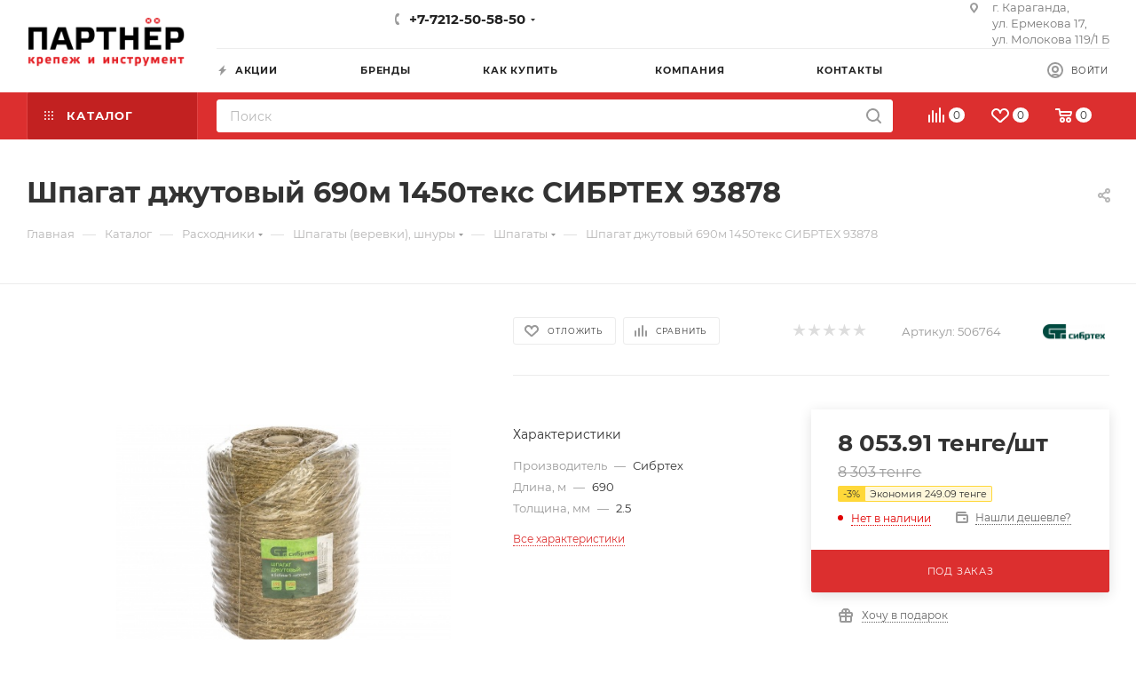

--- FILE ---
content_type: text/html; charset=UTF-8
request_url: https://mypartner.kz/catalog/raskhodniki/shpagaty-verevki-shnury/shpagaty/shpagat-dzhutovyy-690m-1450teks-sibrtekh-93878/
body_size: 45673
content:
<!DOCTYPE html>
<html xmlns="http://www.w3.org/1999/xhtml" xml:lang="ru" lang="ru"  >
<head><link rel="canonical" href="https://mypartner.kz/catalog/raskhodniki/shpagaty-verevki-shnury/shpagaty/shpagat-dzhutovyy-690m-1450teks-sibrtekh-93878/" />
	<title>Шпагат джутовый 690м 1450текс СИБРТЕХ 93878 купить в Караганде, Казахстан | Партнер</title>
    <link rel="dns-prefetch" href="//connect.facebook.net/">
    <link rel="dns-prefetch" href="//maps.googleapis.com/">
    <link rel="dns-prefetch" href="//www.googletagmanager.com/">
    <link rel="dns-prefetch" href="//www.google-analitics.com/">
    <link rel="dns-prefetch" href="//mc.yandex.ru/">
    <link rel="dns-prefetch" href="//www.facebook.com/">
    <link rel="dns-prefetch" href="//fonts.googleapis/">
    <link rel="dns-prefetch" href="//stats.g.doubleclick.net/">
    <link rel="dns-prefetch" href="//www.doubleclickbygoogle.com/">
	<meta name="viewport" content="initial-scale=1.0, width=device-width" />
	<meta name="HandheldFriendly" content="true" />
	<meta name="yes" content="yes" />
	<meta name="apple-mobile-web-app-status-bar-style" content="black" />
	<meta name="SKYPE_TOOLBAR" content="SKYPE_TOOLBAR_PARSER_COMPATIBLE" />
	<meta http-equiv="Content-Type" content="text/html; charset=UTF-8" />
<meta name="description" content="Купить 【Шпагат джутовый 690м 1450текс СИБРТЕХ 93878】 по выгодной цене 8053.91 тенге ⭐ Большой ассортимент крепежа и инструментов ✔️ Характеристики, отзывы, фото ❤️ Доставка по Караганде, Казахстану ⏩ интернет-магазин Партнер" />
<link href="/bitrix/js/ui/design-tokens/dist/ui.design-tokens.min.css?174860515223463"  rel="stylesheet" />
<link href="/bitrix/js/ui/fonts/opensans/ui.font.opensans.min.css?17486051432320"  rel="stylesheet" />
<link href="/bitrix/js/main/popup/dist/main.popup.bundle.min.css?174860507526589"  rel="stylesheet" />
<link href="/bitrix/cache/css/s1/aspro_max/page_97121f24dfcc2f33ee17f47631160627/page_97121f24dfcc2f33ee17f47631160627_v1.css?174860865070516"  rel="stylesheet" />
<link href="/bitrix/cache/css/s1/aspro_max/default_b5623d1c0e364a95f06d0c994d590904/default_b5623d1c0e364a95f06d0c994d590904_v1.css?174860865053515"  rel="stylesheet" />
<link href="/bitrix/panel/main/popup.min.css?174860493220774"  rel="stylesheet" />
<link href="/bitrix/cache/css/s1/aspro_max/template_4d438aaeb0fe8dcd920ae6493f962e9c/template_4d438aaeb0fe8dcd920ae6493f962e9c_v1.css?17486086001206924"  data-template-style="true" rel="stylesheet" />
<script>if(!window.BX)window.BX={};if(!window.BX.message)window.BX.message=function(mess){if(typeof mess==='object'){for(let i in mess) {BX.message[i]=mess[i];} return true;}};</script>
<script>(window.BX||top.BX).message({"JS_CORE_LOADING":"Загрузка...","JS_CORE_NO_DATA":"- Нет данных -","JS_CORE_WINDOW_CLOSE":"Закрыть","JS_CORE_WINDOW_EXPAND":"Развернуть","JS_CORE_WINDOW_NARROW":"Свернуть в окно","JS_CORE_WINDOW_SAVE":"Сохранить","JS_CORE_WINDOW_CANCEL":"Отменить","JS_CORE_WINDOW_CONTINUE":"Продолжить","JS_CORE_H":"ч","JS_CORE_M":"м","JS_CORE_S":"с","JSADM_AI_HIDE_EXTRA":"Скрыть лишние","JSADM_AI_ALL_NOTIF":"Показать все","JSADM_AUTH_REQ":"Требуется авторизация!","JS_CORE_WINDOW_AUTH":"Войти","JS_CORE_IMAGE_FULL":"Полный размер"});</script>
<script src="/bitrix/js/main/core/core.js?1748605090498479"></script>
<script>BX.Runtime.registerExtension({"name":"main.core","namespace":"BX","loaded":true});</script>
<script>BX.setJSList(["\/bitrix\/js\/main\/core\/core_ajax.js","\/bitrix\/js\/main\/core\/core_promise.js","\/bitrix\/js\/main\/polyfill\/promise\/js\/promise.js","\/bitrix\/js\/main\/loadext\/loadext.js","\/bitrix\/js\/main\/loadext\/extension.js","\/bitrix\/js\/main\/polyfill\/promise\/js\/promise.js","\/bitrix\/js\/main\/polyfill\/find\/js\/find.js","\/bitrix\/js\/main\/polyfill\/includes\/js\/includes.js","\/bitrix\/js\/main\/polyfill\/matches\/js\/matches.js","\/bitrix\/js\/ui\/polyfill\/closest\/js\/closest.js","\/bitrix\/js\/main\/polyfill\/fill\/main.polyfill.fill.js","\/bitrix\/js\/main\/polyfill\/find\/js\/find.js","\/bitrix\/js\/main\/polyfill\/matches\/js\/matches.js","\/bitrix\/js\/main\/polyfill\/core\/dist\/polyfill.bundle.js","\/bitrix\/js\/main\/core\/core.js","\/bitrix\/js\/main\/polyfill\/intersectionobserver\/js\/intersectionobserver.js","\/bitrix\/js\/main\/lazyload\/dist\/lazyload.bundle.js","\/bitrix\/js\/main\/polyfill\/core\/dist\/polyfill.bundle.js","\/bitrix\/js\/main\/parambag\/dist\/parambag.bundle.js"]);
</script>
<script>BX.Runtime.registerExtension({"name":"fx","namespace":"window","loaded":true});</script>
<script>BX.Runtime.registerExtension({"name":"pull.protobuf","namespace":"BX","loaded":true});</script>
<script>BX.Runtime.registerExtension({"name":"rest.client","namespace":"window","loaded":true});</script>
<script>(window.BX||top.BX).message({"pull_server_enabled":"Y","pull_config_timestamp":1613467686,"shared_worker_allowed":"Y","pull_guest_mode":"N","pull_guest_user_id":0,"pull_worker_mtime":1748605055});(window.BX||top.BX).message({"PULL_OLD_REVISION":"Для продолжения корректной работы с сайтом необходимо перезагрузить страницу."});</script>
<script>BX.Runtime.registerExtension({"name":"pull.client","namespace":"BX","loaded":true});</script>
<script>BX.Runtime.registerExtension({"name":"pull","namespace":"window","loaded":true});</script>
<script>BX.Runtime.registerExtension({"name":"ui.design-tokens","namespace":"window","loaded":true});</script>
<script>BX.Runtime.registerExtension({"name":"ui.fonts.opensans","namespace":"window","loaded":true});</script>
<script>BX.Runtime.registerExtension({"name":"main.popup","namespace":"BX.Main","loaded":true});</script>
<script>BX.Runtime.registerExtension({"name":"popup","namespace":"window","loaded":true});</script>
<script>BX.Runtime.registerExtension({"name":"main.pageobject","namespace":"window","loaded":true});</script>
<script>(window.BX||top.BX).message({"JS_CORE_LOADING":"Загрузка...","JS_CORE_NO_DATA":"- Нет данных -","JS_CORE_WINDOW_CLOSE":"Закрыть","JS_CORE_WINDOW_EXPAND":"Развернуть","JS_CORE_WINDOW_NARROW":"Свернуть в окно","JS_CORE_WINDOW_SAVE":"Сохранить","JS_CORE_WINDOW_CANCEL":"Отменить","JS_CORE_WINDOW_CONTINUE":"Продолжить","JS_CORE_H":"ч","JS_CORE_M":"м","JS_CORE_S":"с","JSADM_AI_HIDE_EXTRA":"Скрыть лишние","JSADM_AI_ALL_NOTIF":"Показать все","JSADM_AUTH_REQ":"Требуется авторизация!","JS_CORE_WINDOW_AUTH":"Войти","JS_CORE_IMAGE_FULL":"Полный размер"});</script>
<script>BX.Runtime.registerExtension({"name":"window","namespace":"window","loaded":true});</script>
<script type="extension/settings" data-extension="currency.currency-core">{"region":"kz"}</script>
<script>BX.Runtime.registerExtension({"name":"currency.currency-core","namespace":"BX.Currency","loaded":true});</script>
<script>BX.Runtime.registerExtension({"name":"currency","namespace":"window","loaded":true});</script>
<script>BX.Runtime.registerExtension({"name":"aspro_fancybox","namespace":"window","loaded":true});</script>
<script>BX.Runtime.registerExtension({"name":"aspro_owl_carousel","namespace":"window","loaded":true});</script>
<script>(window.BX||top.BX).message({"LANGUAGE_ID":"ru","FORMAT_DATE":"DD.MM.YYYY","FORMAT_DATETIME":"DD.MM.YYYY HH:MI:SS","COOKIE_PREFIX":"BITRIX_SM","SERVER_TZ_OFFSET":"18000","UTF_MODE":"Y","SITE_ID":"s1","SITE_DIR":"\/","USER_ID":"","SERVER_TIME":1768983333,"USER_TZ_OFFSET":0,"USER_TZ_AUTO":"Y","bitrix_sessid":"28a765c04a16b73d876f636b8d14e0cb"});</script>

<script  src="/bitrix/cache/js/s1/aspro_max/kernel_main/kernel_main_v1.js?1748649670245985"></script>
<script src="/bitrix/js/pull/protobuf/protobuf.min.js?174860505676433"></script>
<script src="/bitrix/js/pull/protobuf/model.min.js?174860505614190"></script>
<script src="/bitrix/js/rest/client/rest.client.min.js?17486050939240"></script>
<script src="/bitrix/js/pull/client/pull.client.min.js?174860505549849"></script>
<script src="/bitrix/js/main/ajax.js?174860509035509"></script>
<script src="/bitrix/js/main/popup/dist/main.popup.bundle.min.js?174860507565924"></script>
<script src="/bitrix/js/main/rating.js?174860509016557"></script>
<script src="/bitrix/js/currency/currency-core/dist/currency-core.bundle.min.js?17486050954569"></script>
<script src="/bitrix/js/currency/core_currency.min.js?1748605095835"></script>
<script src="/bitrix/js/yandex.metrika/script.js?17486050546603"></script>
<script>BX.setJSList(["\/bitrix\/js\/main\/core\/core_fx.js","\/bitrix\/js\/main\/pageobject\/pageobject.js","\/bitrix\/js\/main\/core\/core_window.js","\/bitrix\/js\/main\/session.js","\/bitrix\/js\/main\/date\/main.date.js","\/bitrix\/js\/main\/core\/core_date.js","\/bitrix\/js\/main\/utils.js","\/bitrix\/js\/main\/dd.js","\/bitrix\/js\/main\/core\/core_uf.js","\/bitrix\/js\/main\/core\/core_dd.js","\/bitrix\/js\/main\/core\/core_tooltip.js","\/local\/templates\/aspro_max\/components\/bitrix\/catalog\/main\/script.js","\/local\/templates\/aspro_max\/components\/bitrix\/catalog.element\/main3\/script.js","\/local\/templates\/aspro_max\/components\/bitrix\/sale.gift.product\/main\/script.js","\/local\/templates\/aspro_max\/components\/bitrix\/sale.gift.main.products\/main\/script.js","\/local\/templates\/aspro_max\/js\/jquery.history.js","\/local\/templates\/aspro_max\/js\/jquery.fancybox.min.js","\/local\/templates\/aspro_max\/vendor\/js\/carousel\/owl\/owl.carousel.min.js","\/local\/templates\/aspro_max\/js\/observer.js","\/local\/templates\/aspro_max\/js\/jquery.actual.min.js","\/local\/templates\/aspro_max\/js\/jqModal.js","\/local\/templates\/aspro_max\/vendor\/js\/bootstrap.js","\/local\/templates\/aspro_max\/vendor\/js\/jquery.appear.js","\/local\/templates\/aspro_max\/vendor\/js\/ripple.js","\/local\/templates\/aspro_max\/vendor\/js\/velocity\/velocity.js","\/local\/templates\/aspro_max\/vendor\/js\/velocity\/velocity.ui.js","\/local\/templates\/aspro_max\/js\/browser.js","\/local\/templates\/aspro_max\/js\/jquery.uniform.min.js","\/local\/templates\/aspro_max\/vendor\/js\/sticky-sidebar.js","\/local\/templates\/aspro_max\/js\/jquery.validate.min.js","\/local\/templates\/aspro_max\/js\/jquery.inputmask.bundle.min.js","\/local\/templates\/aspro_max\/js\/jquery.easing.1.3.js","\/local\/templates\/aspro_max\/js\/equalize.min.js","\/local\/templates\/aspro_max\/js\/jquery.alphanumeric.js","\/local\/templates\/aspro_max\/js\/jquery.cookie.js","\/local\/templates\/aspro_max\/js\/jquery.plugin.min.js","\/local\/templates\/aspro_max\/js\/jquery.countdown.min.js","\/local\/templates\/aspro_max\/js\/jquery.countdown-ru.js","\/local\/templates\/aspro_max\/js\/jquery.ikSelect.js","\/local\/templates\/aspro_max\/js\/jquery.mobile.custom.touch.min.js","\/local\/templates\/aspro_max\/js\/jquery.dotdotdot.js","\/local\/templates\/aspro_max\/js\/rating_likes.js","\/local\/templates\/aspro_max\/js\/buy_services.js","\/local\/templates\/aspro_max\/js\/mobile.js","\/local\/templates\/aspro_max\/js\/jquery.mousewheel.min.js","\/local\/templates\/aspro_max\/js\/jquery.mCustomScrollbar.js","\/local\/templates\/aspro_max\/js\/scrollTabs.js","\/local\/templates\/aspro_max\/js\/main.js","\/local\/templates\/aspro_max\/js\/blocks\/blocks.js","\/bitrix\/components\/bitrix\/search.title\/script.js","\/local\/templates\/aspro_max\/components\/bitrix\/search.title\/mega_menu\/script.js","\/local\/templates\/aspro_max\/components\/bitrix\/menu\/top\/script.js","\/local\/templates\/aspro_max\/components\/bitrix\/menu\/top_catalog_only\/script.js","\/local\/templates\/aspro_max\/components\/bitrix\/search.title\/corp\/script.js","\/bitrix\/components\/aspro\/marketing.popup.max\/templates\/.default\/script.js","\/local\/templates\/aspro_max\/components\/bitrix\/search.title\/fixed\/script.js","\/local\/templates\/aspro_max\/js\/custom.js","\/local\/templates\/aspro_max\/components\/bitrix\/catalog.comments\/catalog\/script.js"]);</script>
<script>BX.setCSSList(["\/local\/templates\/aspro_max\/components\/bitrix\/catalog\/main\/style.css","\/local\/templates\/aspro_max\/components\/bitrix\/catalog.element\/main3\/style.css","\/local\/templates\/aspro_max\/components\/bitrix\/sale.gift.main.products\/main\/style.css","\/local\/templates\/aspro_max\/css\/jquery.fancybox.min.css","\/local\/templates\/aspro_max\/vendor\/css\/carousel\/owl\/owl.carousel.min.css","\/local\/templates\/aspro_max\/vendor\/css\/carousel\/owl\/owl.theme.default.min.css","\/local\/templates\/aspro_max\/css\/fonts\/montserrat\/css\/montserrat.min.css","\/local\/templates\/aspro_max\/css\/blocks\/dark-light-theme.css","\/local\/templates\/aspro_max\/css\/colored.css","\/local\/templates\/aspro_max\/vendor\/css\/bootstrap.css","\/local\/templates\/aspro_max\/css\/styles.css","\/local\/templates\/aspro_max\/css\/blocks\/blocks.css","\/local\/templates\/aspro_max\/css\/blocks\/common.blocks\/bottom-icons-panel\/bottom-icons-panel.css","\/local\/templates\/aspro_max\/css\/blocks\/common.blocks\/counter-state\/counter-state.css","\/local\/templates\/aspro_max\/css\/banners.css","\/local\/templates\/aspro_max\/css\/menu.css","\/local\/templates\/aspro_max\/css\/catalog.css","\/local\/templates\/aspro_max\/css\/jquery.mCustomScrollbar.min.css","\/local\/templates\/aspro_max\/vendor\/css\/ripple.css","\/local\/templates\/aspro_max\/css\/left_block_main_page.css","\/local\/templates\/aspro_max\/css\/stores.css","\/local\/templates\/aspro_max\/css\/yandex_map.css","\/local\/templates\/aspro_max\/css\/buy_services.css","\/local\/templates\/aspro_max\/css\/header_fixed.css","\/local\/templates\/aspro_max\/ajax\/ajax.css","\/local\/templates\/aspro_max\/components\/bitrix\/search.title\/corp\/style.css","\/local\/templates\/aspro_max\/components\/bitrix\/breadcrumb\/main\/style.css","\/local\/templates\/aspro_max\/css\/footer.css","\/bitrix\/components\/aspro\/marketing.popup.max\/templates\/.default\/style.css","\/local\/templates\/aspro_max\/styles.css","\/local\/templates\/aspro_max\/template_styles.css","\/local\/templates\/aspro_max\/css\/header.css","\/local\/templates\/aspro_max\/css\/media.css","\/local\/templates\/aspro_max\/css\/h1-bold.css","\/local\/templates\/aspro_max\/themes\/1\/theme.css","\/local\/templates\/aspro_max\/css\/widths\/width-1.css","\/local\/templates\/aspro_max\/css\/fonts\/font-10.css","\/local\/templates\/aspro_max\/css\/custom.css","\/local\/templates\/aspro_max\/components\/bitrix\/catalog.comments\/catalog\/style.css","\/bitrix\/components\/bitrix\/blog\/templates\/.default\/style.css","\/bitrix\/components\/bitrix\/blog\/templates\/.default\/themes\/green\/style.css","\/bitrix\/components\/bitrix\/rating.vote\/templates\/standart_text\/style.css"]);</script>
<script data-skip-moving='true'>window['asproRecaptcha'] = {params: {'recaptchaColor':'light','recaptchaLogoShow':'y','recaptchaSize':'normal','recaptchaBadge':'bottomright','recaptchaLang':'ru'},key: '6LcXxE4aAAAAAJWQEv-3UCWqJvAKAQP9mRUDUgIm',ver: '2'};</script>
<script data-skip-moving='true'>!function(c,t,n,p){function s(e){var a=t.getElementById(e);if(a&&!(a.className.indexOf("g-recaptcha")<0)&&c.grecaptcha)if("3"==c[p].ver)a.innerHTML='<textarea class="g-recaptcha-response" style="display:none;resize:0;" name="g-recaptcha-response"></textarea>',grecaptcha.ready(function(){grecaptcha.execute(c[p].key,{action:"maxscore"}).then(function(e){a.innerHTML='<textarea class="g-recaptcha-response" style="display:none;resize:0;" name="g-recaptcha-response">'+e+"</textarea>"})});else{if(a.children.length)return;var r=grecaptcha.render(e,{sitekey:c[p].key+"",theme:c[p].params.recaptchaColor+"",size:c[p].params.recaptchaSize+"",callback:"onCaptchaVerify"+c[p].params.recaptchaSize,badge:c[p].params.recaptchaBadge});$(a).attr("data-widgetid",r)}}c.onLoadRenderRecaptcha=function(){var e=[];for(var a in c[n].args)if(c[n].args.hasOwnProperty(a)){var r=c[n].args[a][0];-1==e.indexOf(r)&&(e.push(r),s(r))}c[n]=function(e){s(e)}},c[n]=c[n]||function(){var e,a,r;c[n].args=c[n].args||[],c[n].args.push(arguments),a="recaptchaApiLoader",(e=t).getElementById(a)||((r=e.createElement("script")).id=a,r.src="//www.google.com/recaptcha/api.js?hl="+c[p].params.recaptchaLang+"&onload=onLoadRenderRecaptcha&render="+("3"==c[p].ver?c[p].key:"explicit"),e.head.appendChild(r))}}(window,document,"renderRecaptchaById","asproRecaptcha");</script>
<script data-skip-moving='true'>!function(){function d(a){for(var e=a;e;)if("form"===(e=e.parentNode).nodeName.toLowerCase())return e;return null}function i(a){var e=[],t=null,n=!1;void 0!==a&&(n=null!==a),t=n?a.getElementsByTagName("input"):document.getElementsByName("captcha_word");for(var r=0;r<t.length;r++)"captcha_word"===t[r].name&&e.push(t[r]);return e}function l(a){for(var e=[],t=a.getElementsByTagName("img"),n=0;n<t.length;n++)!/\/bitrix\/tools\/captcha.php\?(captcha_code|captcha_sid)=[^>]*?/i.test(t[n].src)&&"captcha"!==t[n].id||e.push(t[n]);return e}function h(a){var e="recaptcha-dynamic-"+(new Date).getTime();if(null!==document.getElementById(e)){for(var t=null;t=Math.floor(65535*Math.random()),null!==document.getElementById(e+t););e+=t}var n=document.createElement("div");n.id=e,n.className="g-recaptcha",n.attributes["data-sitekey"]=window.asproRecaptcha.key,a.parentNode&&(a.parentNode.className+=" recaptcha_text",a.parentNode.replaceChild(n,a)),"3"==window.asproRecaptcha.ver&&(a.closest(".captcha-row").style.display="none"),renderRecaptchaById(e)}function a(){for(var a,e,t,n,r=function(){var a=i(null);if(0===a.length)return[];for(var e=[],t=0;t<a.length;t++){var n=d(a[t]);null!==n&&e.push(n)}return e}(),c=0;c<r.length;c++){var o=r[c],p=i(o);if(0!==p.length){var s=l(o);if(0!==s.length){for(a=0;a<p.length;a++)h(p[a]);for(a=0;a<s.length;a++)t=s[a],n="[data-uri]",t.attributes.src=n,t.style.display="none","src"in t&&(t.parentNode&&-1===t.parentNode.className.indexOf("recaptcha_tmp_img")&&(t.parentNode.className+=" recaptcha_tmp_img"),t.src=n);e=o,"function"==typeof $&&$(e).find(".captcha-row label > span").length&&$(e).find(".captcha-row label > span").html(BX.message("RECAPTCHA_TEXT")+' <span class="star">*</span>')}}}}document.addEventListener?document.addEventListener("DOMNodeInserted",function(){try{return(function(){if("undefined"!=typeof renderRecaptchaById)for(var a=document.getElementsByClassName("g-recaptcha"),e=0;e<a.length;e++){var t=a[e];if(0===t.innerHTML.length){var n=t.id;if("string"==typeof n&&0!==n.length){if("3"==window.asproRecaptcha.ver)t.closest(".captcha-row").style.display="none";else if("function"==typeof $){var r=$(t).closest(".captcha-row");r.length&&(r.addClass(window.asproRecaptcha.params.recaptchaSize+" logo_captcha_"+window.asproRecaptcha.params.recaptchaLogoShow+" "+window.asproRecaptcha.params.recaptchaBadge),r.find(".captcha_image").addClass("recaptcha_tmp_img"),r.find(".captcha_input").addClass("recaptcha_text"),"invisible"!==window.asproRecaptcha.params.recaptchaSize&&(r.find("input.recaptcha").length||$('<input type="text" class="recaptcha" value="" />').appendTo(r)))}renderRecaptchaById(n)}}}}(),window.renderRecaptchaById&&window.asproRecaptcha&&window.asproRecaptcha.key)?(a(),!0):(console.error("Bad captcha keys or module error"),!0)}catch(a){return console.error(a),!0}},!1):console.warn("Your browser does not support dynamic ReCaptcha replacement")}();</script>
            <script>
                window.dataLayerName = 'dataLayer';
                var dataLayerName = window.dataLayerName;
            </script>
            <!-- Yandex.Metrika counter -->
            <script>
                (function (m, e, t, r, i, k, a) {
                    m[i] = m[i] || function () {
                        (m[i].a = m[i].a || []).push(arguments)
                    };
                    m[i].l = 1 * new Date();
                    k = e.createElement(t), a = e.getElementsByTagName(t)[0], k.async = 1, k.src = r, a.parentNode.insertBefore(k, a)
                })
                (window, document, "script", "https://mc.yandex.ru/metrika/tag.js", "ym");
                ym("74958169", "init", {
                    clickmap: true,
                    trackLinks: true,
                    accurateTrackBounce: true,
                    webvisor: true,
                    ecommerce: dataLayerName,
                    params: {
                        __ym: {
                            "ymCmsPlugin": {
                                "cms": "1c-bitrix",
                                "cmsVersion": "25.100",
                                "pluginVersion": "1.0.8",
                                'ymCmsRip': 1300812085                            }
                        }
                    }
                });
                document.addEventListener("DOMContentLoaded", function() {
                                    });
            </script>
            <!-- /Yandex.Metrika counter -->
                    <script>
            window.counters = ["74958169"];
        </script>
<script>
					(function () {
						"use strict";
						var counter = function ()
						{
							var cookie = (function (name) {
								var parts = ("; " + document.cookie).split("; " + name + "=");
								if (parts.length == 2) {
									try {return JSON.parse(decodeURIComponent(parts.pop().split(";").shift()));}
									catch (e) {}
								}
							})("BITRIX_CONVERSION_CONTEXT_s1");
							if (cookie && cookie.EXPIRE >= BX.message("SERVER_TIME"))
								return;
							var request = new XMLHttpRequest();
							request.open("POST", "/bitrix/tools/conversion/ajax_counter.php", true);
							request.setRequestHeader("Content-type", "application/x-www-form-urlencoded");
							request.send(
								"SITE_ID="+encodeURIComponent("s1")+
								"&sessid="+encodeURIComponent(BX.bitrix_sessid())+
								"&HTTP_REFERER="+encodeURIComponent(document.referrer)
							);
						};
						if (window.frameRequestStart === true)
							BX.addCustomEvent("onFrameDataReceived", counter);
						else
							BX.ready(counter);
					})();
				</script>
<script>BX.message({'PHONE':'Телефон','FAST_VIEW':'Быстрый просмотр','TABLES_SIZE_TITLE':'Подбор размера','SOCIAL':'Социальные сети','DESCRIPTION':'Описание магазина','ITEMS':'Товары','LOGO':'Логотип','REGISTER_INCLUDE_AREA':'Текст о регистрации','AUTH_INCLUDE_AREA':'Текст об авторизации','FRONT_IMG':'Изображение компании','EMPTY_CART':'пуста','CATALOG_VIEW_MORE':'... Показать все','CATALOG_VIEW_LESS':'... Свернуть','JS_REQUIRED':'Заполните это поле','JS_FORMAT':'Неверный формат','JS_FILE_EXT':'Недопустимое расширение файла','JS_PASSWORD_COPY':'Пароли не совпадают','JS_PASSWORD_LENGTH':'Минимум 6 символов','JS_ERROR':'Неверно заполнено поле','JS_FILE_SIZE':'Максимальный размер 5мб','JS_FILE_BUTTON_NAME':'Выберите файл','JS_FILE_DEFAULT':'Прикрепите файл','JS_DATE':'Некорректная дата','JS_DATETIME':'Некорректная дата/время','JS_REQUIRED_LICENSES':'Согласитесь с условиями','JS_REQUIRED_OFFER':'Согласитесь с условиями','LICENSE_PROP':'Согласие на обработку персональных данных','LOGIN_LEN':'Введите минимум {0} символа','FANCY_CLOSE':'Закрыть','FANCY_NEXT':'Следующий','FANCY_PREV':'Предыдущий','TOP_AUTH_REGISTER':'Регистрация','CALLBACK':'Заказать звонок','ASK':'Задать вопрос','REVIEW':'Оставить отзыв','S_CALLBACK':'Заказать звонок','UNTIL_AKC':'До конца акции','TITLE_QUANTITY_BLOCK':'Остаток','TITLE_QUANTITY':'шт','TOTAL_SUMM_ITEM':'Общая стоимость ','SUBSCRIBE_SUCCESS':'Вы успешно подписались','RECAPTCHA_TEXT':'Подтвердите, что вы не робот','JS_RECAPTCHA_ERROR':'Пройдите проверку','COUNTDOWN_SEC':'сек','COUNTDOWN_MIN':'мин','COUNTDOWN_HOUR':'час','COUNTDOWN_DAY0':'дн','COUNTDOWN_DAY1':'дн','COUNTDOWN_DAY2':'дн','COUNTDOWN_WEAK0':'Недель','COUNTDOWN_WEAK1':'Неделя','COUNTDOWN_WEAK2':'Недели','COUNTDOWN_MONTH0':'Месяцев','COUNTDOWN_MONTH1':'Месяц','COUNTDOWN_MONTH2':'Месяца','COUNTDOWN_YEAR0':'Лет','COUNTDOWN_YEAR1':'Год','COUNTDOWN_YEAR2':'Года','COUNTDOWN_COMPACT_SEC':'с','COUNTDOWN_COMPACT_MIN':'м','COUNTDOWN_COMPACT_HOUR':'ч','COUNTDOWN_COMPACT_DAY':'д','COUNTDOWN_COMPACT_WEAK':'н','COUNTDOWN_COMPACT_MONTH':'м','COUNTDOWN_COMPACT_YEAR0':'л','COUNTDOWN_COMPACT_YEAR1':'г','CATALOG_PARTIAL_BASKET_PROPERTIES_ERROR':'Заполнены не все свойства у добавляемого товара','CATALOG_EMPTY_BASKET_PROPERTIES_ERROR':'Выберите свойства товара, добавляемые в корзину в параметрах компонента','CATALOG_ELEMENT_NOT_FOUND':'Элемент не найден','ERROR_ADD2BASKET':'Ошибка добавления товара в корзину','CATALOG_SUCCESSFUL_ADD_TO_BASKET':'Успешное добавление товара в корзину','ERROR_BASKET_TITLE':'Ошибка корзины','ERROR_BASKET_PROP_TITLE':'Выберите свойства, добавляемые в корзину','ERROR_BASKET_BUTTON':'Выбрать','BASKET_TOP':'Корзина в шапке','ERROR_ADD_DELAY_ITEM':'Ошибка отложенной корзины','VIEWED_TITLE':'Ранее вы смотрели','VIEWED_BEFORE':'Ранее вы смотрели','BEST_TITLE':'Лучшие предложения','CT_BST_SEARCH_BUTTON':'Поиск','CT_BST_SEARCH2_BUTTON':'Найти','BASKET_PRINT_BUTTON':'Распечатать','BASKET_CLEAR_ALL_BUTTON':'Очистить','BASKET_QUICK_ORDER_BUTTON':'Быстрый заказ','BASKET_CONTINUE_BUTTON':'Продолжить покупки','BASKET_ORDER_BUTTON':'Оформить заказ','SHARE_BUTTON':'Поделиться','BASKET_CHANGE_TITLE':'Ваш заказ','BASKET_CHANGE_LINK':'Изменить','MORE_INFO_SKU':'Купить','FROM':'от','BEFORE':'до','TITLE_BLOCK_VIEWED_NAME':'Ранее вы смотрели','T_BASKET':'Корзина','FILTER_EXPAND_VALUES':'Показать все','FILTER_HIDE_VALUES':'Свернуть','FULL_ORDER':'Полный заказ','CUSTOM_COLOR_CHOOSE':'Выбрать','CUSTOM_COLOR_CANCEL':'Отмена','S_MOBILE_MENU':'Меню','MAX_T_MENU_BACK':'Назад','MAX_T_MENU_CALLBACK':'Обратная связь','MAX_T_MENU_CONTACTS_TITLE':'Будьте на связи','SEARCH_TITLE':'Поиск','SOCIAL_TITLE':'Оставайтесь на связи','HEADER_SCHEDULE':'Время работы','SEO_TEXT':'SEO описание','COMPANY_IMG':'Картинка компании','COMPANY_TEXT':'Описание компании','CONFIG_SAVE_SUCCESS':'Настройки сохранены','CONFIG_SAVE_FAIL':'Ошибка сохранения настроек','ITEM_ECONOMY':'Экономия','ITEM_ARTICLE':'Артикул: ','JS_FORMAT_ORDER':'имеет неверный формат','JS_BASKET_COUNT_TITLE':'В корзине товаров на SUMM','POPUP_VIDEO':'Видео','POPUP_GIFT_TEXT':'Нашли что-то особенное? Намекните другу о подарке!','ORDER_FIO_LABEL':'Ф.И.О.','ORDER_PHONE_LABEL':'Телефон','ORDER_REGISTER_BUTTON':'Регистрация','PRICES_TYPE':'Варианты цен','FILTER_HELPER_VALUES':' знач.','SHOW_MORE_SCU_MAIN':'Еще #COUNT#','SHOW_MORE_SCU_1':'предложение','SHOW_MORE_SCU_2':'предложения','SHOW_MORE_SCU_3':'предложений','PARENT_ITEM_NOT_FOUND':'Не найден основной товар для услуги в корзине. Обновите страницу и попробуйте снова.'})</script>
<meta name="yandex-verification" content="cc05954a02f0fd3a" />
<meta name="theme-color" content="#dc2f2f">
<style>:root{--theme-base-color: #dc2f2f;--theme-base-opacity-color: #dc2f2f1a;--theme-base-color-hue:0;--theme-base-color-saturation:71%;--theme-base-color-lightness:52%;--theme-lightness-hover-diff:%}</style>
<link href="/local/templates/aspro_max/css/print.min.css?174860825421745" data-template-style="true" rel="stylesheet" media="print">
					<script data-skip-moving="true" src="/bitrix/js/aspro.max/jquery-2.1.3.min.js"></script>
					<script data-skip-moving="true" src="/local/templates/aspro_max/js/speed.min.js?=1748608270"></script>
<link rel="shortcut icon" href="/favicon.ico" type="image/x-icon" />
<link rel="apple-touch-icon" sizes="180x180" href="/include/apple-touch-icon.png" />
<meta property="og:description" content="Купить крепеж и инструменты в интернет-магазине ⭐ Партнер ✔️Выгодные цены ❤️ Помогаем найти то, что нужно ✈️ Доставка по Караганде, Казахстану" />
<meta property="og:image" content="https://mypartner.kz/upload/iblock/44b/gepell65tuakvobzgasmowmd8vgvf1xq.jpg" />
<link rel="image_src" href="https://mypartner.kz/upload/iblock/44b/gepell65tuakvobzgasmowmd8vgvf1xq.jpg"  />
<meta property="og:title" content="Шпагат джутовый 690м 1450текс СИБРТЕХ 93878 купить в Караганде, Казахстан | Партнер" />
<meta property="og:type" content="website" />
<meta property="og:url" content="https://mypartner.kz/catalog/raskhodniki/shpagaty-verevki-shnury/shpagaty/shpagat-dzhutovyy-690m-1450teks-sibrtekh-93878/" />
<script>window[window.dataLayerName] = window[window.dataLayerName] || [];</script>

<script  src="/bitrix/cache/js/s1/aspro_max/template_0118f1674bb63e9dce5afdca7ad6a33b/template_0118f1674bb63e9dce5afdca7ad6a33b_v1.js?1748608600818458"></script>
<script  src="/bitrix/cache/js/s1/aspro_max/page_8b7bfe5289eb291dd8daf4ca9298d834/page_8b7bfe5289eb291dd8daf4ca9298d834_v1.js?1748608780275645"></script>
<script  src="/bitrix/cache/js/s1/aspro_max/default_2a8dd87d354f07c7758f044d87702ccf/default_2a8dd87d354f07c7758f044d87702ccf_v1.js?17486086506043"></script>
<script>var _ba = _ba || []; _ba.push(["aid", "a56981dc257ad69097637794273bd5b9"]); _ba.push(["host", "mypartner.kz"]); (function() {var ba = document.createElement("script"); ba.type = "text/javascript"; ba.async = true;ba.src = (document.location.protocol == "https:" ? "https://" : "http://") + "bitrix.info/ba.js";var s = document.getElementsByTagName("script")[0];s.parentNode.insertBefore(ba, s);})();</script>

		    			<!-- Google Tag Manager -->
	<script data-skip-moving=true>(function(w,d,s,l,i){w[l]=w[l]||[];w[l].push({'gtm.start':
	new Date().getTime(),event:'gtm.js'});var f=d.getElementsByTagName(s)[0],
	j=d.createElement(s),dl=l!='dataLayer'?'&l='+l:'';j.async=true;j.src=
	'https://www.googletagmanager.com/gtm.js?id='+i+dl;f.parentNode.insertBefore(j,f);
	})(window,document,'script','dataLayer','GTM-TF23R3F');</script>
	<!-- End Google Tag Manager -->
<script>(function () { var widget = document.createElement('script'); widget.dataset.pfId = 'f97228fe-a022-4f89-9824-a5bbd9e07e5a'; widget.src = 'https://widget.profeat.team/script/widget.js?id=f97228fe-a022-4f89-9824-a5bbd9e07e5a&now='+Date.now(); document.head.appendChild(widget); })()</script>
</head>
<body class=" site_s1  fill_bg_n catalog-delayed-btn-Y theme-light" id="main" data-site="/">
<!-- Google Tag Manager (noscript) -->
<noscript><iframe src="https://www.googletagmanager.com/ns.html?id=GTM-TF23R3F"
height="0" width="0" style="display:none;visibility:hidden"></iframe></noscript>
<!-- End Google Tag Manager (noscript) -->

	
	<div id="panel"></div>
	
				<!--'start_frame_cache_basketitems-component-block'-->												<div id="ajax_basket"></div>
					<!--'end_frame_cache_basketitems-component-block'-->						<div class="cd-modal-bg"></div>
		<script data-skip-moving="true">var solutionName = 'arMaxOptions';</script>
		<script src="/local/templates/aspro_max/js/setTheme.php?site_id=s1&site_dir=/" data-skip-moving="true"></script>
		<script>window.onload=function(){window.basketJSParams = window.basketJSParams || [];window.dataLayer = window.dataLayer || [];}
		BX.message({'MIN_ORDER_PRICE_TEXT':'<b>Минимальная сумма заказа #PRICE#<\/b><br/>Пожалуйста, добавьте еще товаров в корзину','LICENSES_TEXT':'Я согласен на <a href=\"/include/licenses_detail.php\" target=\"_blank\">обработку персональных данных<\/a>'});
		arAsproOptions.PAGES.FRONT_PAGE = window[solutionName].PAGES.FRONT_PAGE = "";arAsproOptions.PAGES.BASKET_PAGE = window[solutionName].PAGES.BASKET_PAGE = "";arAsproOptions.PAGES.ORDER_PAGE = window[solutionName].PAGES.ORDER_PAGE = "";arAsproOptions.PAGES.PERSONAL_PAGE = window[solutionName].PAGES.PERSONAL_PAGE = "";arAsproOptions.PAGES.CATALOG_PAGE = window[solutionName].PAGES.CATALOG_PAGE = "1";</script>
		<div class="wrapper1  header_bgcolored long_header2 colored_header catalog_page basket_normal basket_fill_WHITE side_LEFT block_side_NORMAL catalog_icons_Y banner_auto with_fast_view mheader-v1 header-v6 header-font-lower_N regions_N title_position_LEFT fill_ footer-v3 front-vindex1 mfixed_Y mfixed_view_always title-v3 lazy_N with_phones compact-catalog normal-catalog-img landing-normal big-banners-mobile-slider bottom-icons-panel-Y compact-breadcrumbs-slider catalog-delayed-btn-Y  ">

<div class="mega_fixed_menu scrollblock">
	<div class="maxwidth-theme">
		<svg class="svg svg-close" width="14" height="14" viewBox="0 0 14 14">
		  <path data-name="Rounded Rectangle 568 copy 16" d="M1009.4,953l5.32,5.315a0.987,0.987,0,0,1,0,1.4,1,1,0,0,1-1.41,0L1008,954.4l-5.32,5.315a0.991,0.991,0,0,1-1.4-1.4L1006.6,953l-5.32-5.315a0.991,0.991,0,0,1,1.4-1.4l5.32,5.315,5.31-5.315a1,1,0,0,1,1.41,0,0.987,0.987,0,0,1,0,1.4Z" transform="translate(-1001 -946)"></path>
		</svg>
		<i class="svg svg-close mask arrow"></i>
		<div class="row">
			<div class="col-md-9">
				<div class="left_menu_block">
					<div class="logo_block flexbox flexbox--row align-items-normal">
						<div class="logo">
							<a href="/"><img src="/upload/CMax/015/p9fmqe3sllppysz1wu1rva4ayrc6203d.png" alt="Интернет-магазин 'Партнёр', Караганда" title="Интернет-магазин 'Партнёр', Караганда" data-src="" /></a>						</div>
						<div class="top-description addr">
							Интернет-магазин 
представительского класса						</div>
					</div>
					<div class="search_block">
						<div class="search_wrap">
							<div class="search-block">
												<div class="search-wrapper">
				<div id="title-search_mega_menu">
					<form action="/catalog/" class="search">
						<div class="search-input-div">
							<input class="search-input" id="title-search-input_mega_menu" type="text" name="q" value="" placeholder="Поиск" size="20" maxlength="500" autocomplete="off" />
						</div>
						<div class="search-button-div">
							<button class="btn btn-search" type="submit" name="s" value="Найти"><i class="svg inline  svg-inline-search2" aria-hidden="true" ><svg class="" width="17" height="17" viewBox="0 0 17 17" aria-hidden="true"><path class="cls-1" d="M16.709,16.719a1,1,0,0,1-1.412,0l-3.256-3.287A7.475,7.475,0,1,1,15,7.5a7.433,7.433,0,0,1-1.549,4.518l3.258,3.289A1,1,0,0,1,16.709,16.719ZM7.5,2A5.5,5.5,0,1,0,13,7.5,5.5,5.5,0,0,0,7.5,2Z"></path></svg></i></button>
							<span class="close-block inline-search-hide"><span class="svg svg-close close-icons"></span></span>
						</div>
					</form>
				</div>
			</div>
	<script>
	var jsControl = new JCTitleSearch3({
		//'WAIT_IMAGE': '/bitrix/themes/.default/images/wait.gif',
		'AJAX_PAGE' : '/catalog/raskhodniki/shpagaty-verevki-shnury/shpagaty/shpagat-dzhutovyy-690m-1450teks-sibrtekh-93878/',
		'CONTAINER_ID': 'title-search_mega_menu',
		'INPUT_ID': 'title-search-input_mega_menu',
		'INPUT_ID_TMP': 'title-search-input_mega_menu',
		'MIN_QUERY_LEN': 2
	});
</script>							</div>
						</div>
					</div>
					<div class="loadings" style="height:125px;width:50px;" data-nlo="menu-megafixed">					</div>				</div>
			</div>
			<div class="col-md-3">
				<div class="right_menu_block">
					<div class="contact_wrap">
						<div class="info">
							<div class="phone blocks">
								<div class="">
																	<!-- noindex -->
			<div class="phone with_dropdown white sm">
									<div class="wrap">
						<div>
				<!--					--><!--<a rel="nofollow" href="--><!--">--><!--</a>-->
					<i class="svg inline  svg-inline-phone" aria-hidden="true" ><svg xmlns="http://www.w3.org/2000/svg" width="5" height="11" viewBox="0 0 5 11"><path  data-name="Shape 51 copy 13" class="cls-1" d="M402.738,141a18.086,18.086,0,0,0,1.136,1.727,0.474,0.474,0,0,1-.144.735l-0.3.257a1,1,0,0,1-.805.279,4.641,4.641,0,0,1-1.491-.232,4.228,4.228,0,0,1-1.9-3.1,9.614,9.614,0,0,1,.025-4.3,4.335,4.335,0,0,1,1.934-3.118,4.707,4.707,0,0,1,1.493-.244,0.974,0.974,0,0,1,.8.272l0.3,0.255a0.481,0.481,0,0,1,.113.739c-0.454.677-.788,1.159-1.132,1.731a0.43,0.43,0,0,1-.557.181l-0.468-.061a0.553,0.553,0,0,0-.7.309,6.205,6.205,0,0,0-.395,2.079,6.128,6.128,0,0,0,.372,2.076,0.541,0.541,0,0,0,.7.3l0.468-.063a0.432,0.432,0,0,1,.555.175h0Z" transform="translate(-399 -133)"/></svg></i><a href="javascript:;">+7-7212-50-58-50</a>
										</div>
					</div>
								<div class="dropdown ">
					<div class="wrap scrollblock">
													<!--							<div class="more_phone"><a rel="nofollow" --><!-- href="--><!--">--><!----><!----><!--</a></div>-->
							<div class="more_phone"><a   href="tel:+77212505850">+7-7212-50-58-50<span class="descr">ул. Ермекова 17, г. Караганда</span></a></div>
													<!--							<div class="more_phone"><a rel="nofollow" --><!-- href="--><!--">--><!----><!----><!--</a></div>-->
							<div class="more_phone"><a   href="tel:+77767505850">+7-776-750-58-50<span class="descr">ул. Ермекова 17, г. Караганда</span></a></div>
													<!--							<div class="more_phone"><a rel="nofollow" --><!-- href="--><!--">--><!----><!----><!--</a></div>-->
							<div class="more_phone"><a   href="tel:+77073027471">+7-707-302-74-71<span class="descr">WhatsApp</span></a></div>
													<!--							<div class="more_phone"><a rel="nofollow" --><!-- href="--><!--">--><!----><!----><!--</a></div>-->
							<div class="more_phone"><a   href="tel:+77212255504">+7-7212-25-55-04<span class="descr">ул. Молокова 119/1 Б, г. Караганда</span></a></div>
													<!--							<div class="more_phone"><a rel="nofollow" --><!-- href="--><!--">--><!----><!----><!--</a></div>-->
							<div class="more_phone"><a   href="tel:+77479555494">+7-747-955-54-94<span class="descr">WhatsApp</span></a></div>
											</div>
				</div>
				<i class="svg inline  svg-inline-down" aria-hidden="true" ><svg xmlns="http://www.w3.org/2000/svg" width="5" height="3" viewBox="0 0 5 3"><path class="cls-1" d="M250,80h5l-2.5,3Z" transform="translate(-250 -80)"/></svg></i>			</div>
			<!-- /noindex -->
												</div>
								<div class="callback_wrap">
									<span class="callback-block animate-load font_upper colored" data-event="jqm" data-param-form_id="CALLBACK" data-name="callback">Заказать звонок</span>
								</div>
							</div>
							<div class="question_button_wrapper">
								<span class="btn btn-lg btn-transparent-border-color btn-wide animate-load colored_theme_hover_bg-el" data-event="jqm" data-param-form_id="ASK" data-name="ask">
									Задать вопрос								</span>
							</div>
							<div class="person_wrap">
		<!--'start_frame_cache_header-auth-block1'-->			<!-- noindex --><div class="auth_wr_inner "><a rel="nofollow" title="Мой кабинет" class="personal-link dark-color animate-load" data-event="jqm" data-param-type="auth" data-param-backurl="/catalog/raskhodniki/shpagaty-verevki-shnury/shpagaty/shpagat-dzhutovyy-690m-1450teks-sibrtekh-93878/" data-name="auth" href="/personal/"><i class="svg inline big svg-inline-cabinet" aria-hidden="true" title="Мой кабинет"><svg class="" width="18" height="18" viewBox="0 0 18 18"><path data-name="Ellipse 206 copy 4" class="cls-1" d="M909,961a9,9,0,1,1,9-9A9,9,0,0,1,909,961Zm2.571-2.5a6.825,6.825,0,0,0-5.126,0A6.825,6.825,0,0,0,911.571,958.5ZM909,945a6.973,6.973,0,0,0-4.556,12.275,8.787,8.787,0,0,1,9.114,0A6.973,6.973,0,0,0,909,945Zm0,10a4,4,0,1,1,4-4A4,4,0,0,1,909,955Zm0-6a2,2,0,1,0,2,2A2,2,0,0,0,909,949Z" transform="translate(-900 -943)"></path></svg></i><span class="wrap"><span class="name">Войти</span></span></a></div><!-- /noindex -->		<!--'end_frame_cache_header-auth-block1'-->
			<!--'start_frame_cache_mobile-basket-with-compare-block1'-->		<!-- noindex -->
					<div class="menu middle">
				<ul>
					<li class="counters">
						<a rel="nofollow" class="dark-color basket-link basket ready " href="/basket/">
							<i class="svg  svg-inline-basket" aria-hidden="true" ><svg class="" width="19" height="16" viewBox="0 0 19 16"><path data-name="Ellipse 2 copy 9" class="cls-1" d="M956.047,952.005l-0.939,1.009-11.394-.008-0.952-1-0.953-6h-2.857a0.862,0.862,0,0,1-.952-1,1.025,1.025,0,0,1,1.164-1h2.327c0.3,0,.6.006,0.6,0.006a1.208,1.208,0,0,1,1.336.918L943.817,947h12.23L957,948v1Zm-11.916-3,0.349,2h10.007l0.593-2Zm1.863,5a3,3,0,1,1-3,3A3,3,0,0,1,945.994,954.005ZM946,958a1,1,0,1,0-1-1A1,1,0,0,0,946,958Zm7.011-4a3,3,0,1,1-3,3A3,3,0,0,1,953.011,954.005ZM953,958a1,1,0,1,0-1-1A1,1,0,0,0,953,958Z" transform="translate(-938 -944)"></path></svg></i>							<span>Корзина<span class="count empted">0</span></span>
						</a>
					</li>
					<li class="counters">
						<a rel="nofollow" class="dark-color basket-link delay ready " href="/basket/#delayed">
							<i class="svg  svg-inline-basket" aria-hidden="true" ><svg xmlns="http://www.w3.org/2000/svg" width="16" height="13" viewBox="0 0 16 13"><defs><style>.clsw-1{fill:#fff;fill-rule:evenodd;}</style></defs><path class="clsw-1" d="M506.755,141.6l0,0.019s-4.185,3.734-5.556,4.973a0.376,0.376,0,0,1-.076.056,1.838,1.838,0,0,1-1.126.357,1.794,1.794,0,0,1-1.166-.4,0.473,0.473,0,0,1-.1-0.076c-1.427-1.287-5.459-4.878-5.459-4.878l0-.019A4.494,4.494,0,1,1,500,135.7,4.492,4.492,0,1,1,506.755,141.6Zm-3.251-5.61A2.565,2.565,0,0,0,501,138h0a1,1,0,1,1-2,0h0a2.565,2.565,0,0,0-2.506-2,2.5,2.5,0,0,0-1.777,4.264l-0.013.019L500,145.1l5.179-4.749c0.042-.039.086-0.075,0.126-0.117l0.052-.047-0.006-.008A2.494,2.494,0,0,0,503.5,135.993Z" transform="translate(-492 -134)"/></svg></i>							<span>Отложенные<span class="count empted">0</span></span>
						</a>
					</li>
				</ul>
			</div>
							<div class="menu middle">
				<ul>
					<li class="counters">
						<a rel="nofollow" class="dark-color basket-link compare ready " href="/catalog/compare.php">
							<i class="svg inline  svg-inline-compare " aria-hidden="true" ><svg xmlns="http://www.w3.org/2000/svg" width="18" height="17" viewBox="0 0 18 17"><defs><style>.cls-1{fill:#333;fill-rule:evenodd;}</style></defs><path  data-name="Rounded Rectangle 865" class="cls-1" d="M597,78a1,1,0,0,1,1,1v9a1,1,0,0,1-2,0V79A1,1,0,0,1,597,78Zm4-6a1,1,0,0,1,1,1V88a1,1,0,0,1-2,0V73A1,1,0,0,1,601,72Zm4,8a1,1,0,0,1,1,1v7a1,1,0,0,1-2,0V81A1,1,0,0,1,605,80Zm-12-5a1,1,0,0,1,1,1V88a1,1,0,0,1-2,0V76A1,1,0,0,1,593,75Zm-4,5a1,1,0,0,1,1,1v7a1,1,0,0,1-2,0V81A1,1,0,0,1,589,80Z" transform="translate(-588 -72)"/></svg>
</i>							<span>Сравнение товаров<span class="count empted">0</span></span>
						</a>
					</li>
				</ul>
			</div>
				<!-- /noindex -->
		<!--'end_frame_cache_mobile-basket-with-compare-block1'-->								</div>
						</div>
					</div>
					<div class="footer_wrap">
						
		
							<div class="email blocks color-theme-hover">
					<i class="svg inline  svg-inline-email" aria-hidden="true" ><svg xmlns="http://www.w3.org/2000/svg" width="11" height="9" viewBox="0 0 11 9"><path  data-name="Rectangle 583 copy 16" class="cls-1" d="M367,142h-7a2,2,0,0,1-2-2v-5a2,2,0,0,1,2-2h7a2,2,0,0,1,2,2v5A2,2,0,0,1,367,142Zm0-2v-3.039L364,139h-1l-3-2.036V140h7Zm-6.634-5,3.145,2.079L366.634,135h-6.268Z" transform="translate(-358 -133)"/></svg></i>					<a href="mailto:info.kar.partner@gmail.com">info.kar.partner@gmail.com</a>				</div>
		
		
							<div class="address blocks">
					<i class="svg inline  svg-inline-addr" aria-hidden="true" ><svg xmlns="http://www.w3.org/2000/svg" width="9" height="12" viewBox="0 0 9 12"><path class="cls-1" d="M959.135,82.315l0.015,0.028L955.5,87l-3.679-4.717,0.008-.013a4.658,4.658,0,0,1-.83-2.655,4.5,4.5,0,1,1,9,0A4.658,4.658,0,0,1,959.135,82.315ZM955.5,77a2.5,2.5,0,0,0-2.5,2.5,2.467,2.467,0,0,0,.326,1.212l-0.014.022,2.181,3.336,2.034-3.117c0.033-.046.063-0.094,0.093-0.142l0.066-.1-0.007-.009a2.468,2.468,0,0,0,.32-1.2A2.5,2.5,0,0,0,955.5,77Z" transform="translate(-951 -75)"/></svg></i>					г. Караганда,<br>
 ул. Ермекова 17,<br>
ул. Молокова 119/1 Б				</div>
		
							<div class="social-block">
							<div class="social-icons">
		<!-- noindex -->
	<ul>
											<li class="instagram">
				<a href="https://www.instagram.com/partner.krg/" target="_blank" rel="nofollow" title="Instagram">
					Instagram				</a>
			</li>
																						<li class="whats">
				<a href="https://wa.me/77073027471" target="_blank" rel="nofollow" title="WhatsApp">
					WhatsApp				</a>
			</li>
													</ul>
	<!-- /noindex -->
</div>						</div>
					</div>
				</div>
			</div>
		</div>
	</div>
</div>
<div class="header_wrap visible-lg visible-md title-v3 ">
	<header id="header">
		<div class="header-wrapper fix-logo header-v6">
	<div class="logo_and_menu-row">
		<div class="logo-row">
			<div class="maxwidth-theme">
				<div class="row">
					<div class="col-md-12">
						<div class="logo-block">
							<div class="logo">
								<a href="/"><img src="/upload/CMax/015/p9fmqe3sllppysz1wu1rva4ayrc6203d.png" alt="Интернет-магазин 'Партнёр', Караганда" title="Интернет-магазин 'Партнёр', Караганда" data-src="" style="aspect-ratio:400/124; width:100% "  /></a>							</div>
						</div>
						<div class="content-block">
							<div class="subtop lines-block">
								<div class="row">
									<div class="col-md-3 cols3">
																			</div>
									<div class="pull-left">
										<div class="wrap_icon inner-table-block">
											<div class="phone-block icons">
																																	<!-- noindex -->
			<div class="phone with_dropdown">
				<!--					--><!--<a rel="nofollow" href="--><!--">--><!--</a>-->
					<i class="svg inline  svg-inline-phone" aria-hidden="true" ><svg class="" width="5" height="13" viewBox="0 0 5 13"><path class="cls-phone" d="M785.738,193.457a22.174,22.174,0,0,0,1.136,2.041,0.62,0.62,0,0,1-.144.869l-0.3.3a0.908,0.908,0,0,1-.805.33,4.014,4.014,0,0,1-1.491-.274c-1.2-.679-1.657-2.35-1.9-3.664a13.4,13.4,0,0,1,.024-5.081c0.255-1.316.73-2.991,1.935-3.685a4.025,4.025,0,0,1,1.493-.288,0.888,0.888,0,0,1,.8.322l0.3,0.3a0.634,0.634,0,0,1,.113.875c-0.454.8-.788,1.37-1.132,2.045-0.143.28-.266,0.258-0.557,0.214l-0.468-.072a0.532,0.532,0,0,0-.7.366,8.047,8.047,0,0,0-.023,4.909,0.521,0.521,0,0,0,.7.358l0.468-.075c0.291-.048.4-0.066,0.555,0.207h0Z" transform="translate(-782 -184)"/></svg></i><a href="javascript:;">+7-7212-50-58-50</a>
								<div class="dropdown ">
					<div class="wrap scrollblock">
													<!--							<div class="more_phone"><a rel="nofollow" --><!-- href="--><!--">--><!----><!----><!--</a></div>-->
							<div class="more_phone"><a   href="tel:+77212505850">+7-7212-50-58-50<span class="descr">ул. Ермекова 17, г. Караганда</span></a></div>
													<!--							<div class="more_phone"><a rel="nofollow" --><!-- href="--><!--">--><!----><!----><!--</a></div>-->
							<div class="more_phone"><a   href="tel:+77767505850">+7-776-750-58-50<span class="descr">ул. Ермекова 17, г. Караганда</span></a></div>
													<!--							<div class="more_phone"><a rel="nofollow" --><!-- href="--><!--">--><!----><!----><!--</a></div>-->
							<div class="more_phone"><a   href="tel:+77073027471">+7-707-302-74-71<span class="descr">WhatsApp</span></a></div>
													<!--							<div class="more_phone"><a rel="nofollow" --><!-- href="--><!--">--><!----><!----><!--</a></div>-->
							<div class="more_phone"><a   href="tel:+77212255504">+7-7212-25-55-04<span class="descr">ул. Молокова 119/1 Б, г. Караганда</span></a></div>
													<!--							<div class="more_phone"><a rel="nofollow" --><!-- href="--><!--">--><!----><!----><!--</a></div>-->
							<div class="more_phone"><a   href="tel:+77479555494">+7-747-955-54-94<span class="descr">WhatsApp</span></a></div>
											</div>
				</div>
				<i class="svg inline  svg-inline-down" aria-hidden="true" ><svg xmlns="http://www.w3.org/2000/svg" width="5" height="3" viewBox="0 0 5 3"><path class="cls-1" d="M250,80h5l-2.5,3Z" transform="translate(-250 -80)"/></svg></i>			</div>
			<!-- /noindex -->
																																							</div>
										</div>
									</div>
									<div class="col-md-4 pull-right">
										<div class="pull-right">
											<div class="inner-table-block">
		
							<div class="address inline-block tables">
					<i class="svg inline  svg-inline-addr" aria-hidden="true" ><svg xmlns="http://www.w3.org/2000/svg" width="9" height="12" viewBox="0 0 9 12"><path class="cls-1" d="M959.135,82.315l0.015,0.028L955.5,87l-3.679-4.717,0.008-.013a4.658,4.658,0,0,1-.83-2.655,4.5,4.5,0,1,1,9,0A4.658,4.658,0,0,1,959.135,82.315ZM955.5,77a2.5,2.5,0,0,0-2.5,2.5,2.467,2.467,0,0,0,.326,1.212l-0.014.022,2.181,3.336,2.034-3.117c0.033-.046.063-0.094,0.093-0.142l0.066-.1-0.007-.009a2.468,2.468,0,0,0,.32-1.2A2.5,2.5,0,0,0,955.5,77Z" transform="translate(-951 -75)"/></svg></i>					г. Караганда,<br>
 ул. Ермекова 17,<br>
ул. Молокова 119/1 Б				</div>
		
												</div>
										</div>
									</div>
								</div>
							</div>
							<div class="subbottom">
								<div class="auth">
									<div class="wrap_icon inner-table-block person  with-title">
		<!--'start_frame_cache_header-auth-block2'-->			<!-- noindex --><div class="auth_wr_inner "><a rel="nofollow" title="Мой кабинет" class="personal-link dark-color animate-load" data-event="jqm" data-param-type="auth" data-param-backurl="/catalog/raskhodniki/shpagaty-verevki-shnury/shpagaty/shpagat-dzhutovyy-690m-1450teks-sibrtekh-93878/" data-name="auth" href="/personal/"><i class="svg inline big svg-inline-cabinet" aria-hidden="true" title="Мой кабинет"><svg class="" width="18" height="18" viewBox="0 0 18 18"><path data-name="Ellipse 206 copy 4" class="cls-1" d="M909,961a9,9,0,1,1,9-9A9,9,0,0,1,909,961Zm2.571-2.5a6.825,6.825,0,0,0-5.126,0A6.825,6.825,0,0,0,911.571,958.5ZM909,945a6.973,6.973,0,0,0-4.556,12.275,8.787,8.787,0,0,1,9.114,0A6.973,6.973,0,0,0,909,945Zm0,10a4,4,0,1,1,4-4A4,4,0,0,1,909,955Zm0-6a2,2,0,1,0,2,2A2,2,0,0,0,909,949Z" transform="translate(-900 -943)"></path></svg></i><span class="wrap"><span class="name">Войти</span></span></a></div><!-- /noindex -->		<!--'end_frame_cache_header-auth-block2'-->
										</div>
								</div>
								<div class="menu">
									<div class="menu-only">
										<nav class="mega-menu sliced">
														<div class="table-menu">
		<table>
			<tr>
					<td class="menu-item unvisible    ">
						<div class="wrap">
							<a class="" href="/sale/">
								<div>
																			<i class="svg inline  svg-inline-icon_discount" aria-hidden="true" ><svg xmlns="http://www.w3.org/2000/svg" width="9" height="12" viewBox="0 0 9 12"><path  data-name="Shape 943 copy 12" class="cls-1" d="M710,75l-7,7h3l-1,5,7-7h-3Z" transform="translate(-703 -75)"/></svg></i>																		Акции																	</div>
							</a>
													</div>
					</td>
					<td class="menu-item unvisible    ">
						<div class="wrap">
							<a class="" href="/brands/">
								<div>
																		Бренды																	</div>
							</a>
													</div>
					</td>
					<td class="menu-item unvisible dropdown   ">
						<div class="wrap">
							<a class="dropdown-toggle" href="/help/">
								<div>
																		Как купить																	</div>
							</a>
																							<span class="tail"></span>
								<div class="dropdown-menu   BANNER">
																		<div class="customScrollbar ">
										<ul class="menu-wrapper menu-type-1" >
																																																														<li class="    parent-items">
																																							<a href="/help/payment/" title="Условия оплаты">
						<span class="name ">Условия оплаты</span>							</a>
																																			</li>
																																																																										<li class="    parent-items">
																																							<a href="/help/delivery/" title="Условия доставки">
						<span class="name ">Условия доставки</span>							</a>
																																			</li>
																																																																										<li class="    parent-items">
																																							<a href="/help/warranty/" title="Гарантия на товар">
						<span class="name ">Гарантия на товар</span>							</a>
																																			</li>
																																																																										<li class="    parent-items">
																																							<a href="/help/vozvrat-tovara/" title="Возврат товара">
						<span class="name ">Возврат товара</span>							</a>
																																			</li>
																																																																										<li class="    parent-items">
																																							<a href="/help/sistema-skidok/" title="Система скидок">
						<span class="name ">Система скидок</span>							</a>
																																			</li>
																																																																										<li class="    parent-items">
																																							<a href="/info/faq/" title="Вопрос-ответ">
						<span class="name ">Вопрос-ответ</span>							</a>
																																			</li>
																																	</ul>
									</div>
																	</div>
													</div>
					</td>
					<td class="menu-item unvisible dropdown   ">
						<div class="wrap">
							<a class="dropdown-toggle" href="/company/">
								<div>
																		Компания																	</div>
							</a>
																							<span class="tail"></span>
								<div class="dropdown-menu   BANNER">
																		<div class="customScrollbar ">
										<ul class="menu-wrapper menu-type-1" >
																																																														<li class="    parent-items">
																																							<a href="/company/" title="О компании">
						<span class="name ">О компании</span>							</a>
																																			</li>
																																																																										<li class="    parent-items">
																																							<a href="/company/news/" title="Новости">
						<span class="name ">Новости</span>							</a>
																																			</li>
																																																																										<li class="    parent-items">
																																							<a href="/company/reviews/" title="Отзывы">
						<span class="name ">Отзывы</span>							</a>
																																			</li>
																																																																										<li class="    parent-items">
																																							<a href="/company/vacancy/" title="Карьера">
						<span class="name ">Карьера</span>							</a>
																																			</li>
																																																																										<li class="    parent-items">
																																							<a href="/company/licenses/index.php" title="Лицензии">
						<span class="name ">Лицензии</span>							</a>
																																			</li>
																																	</ul>
									</div>
																	</div>
													</div>
					</td>
					<td class="menu-item unvisible    ">
						<div class="wrap">
							<a class="" href="/contacts/">
								<div>
																		Контакты																	</div>
							</a>
													</div>
					</td>
				<td class="menu-item dropdown js-dropdown nosave unvisible">
					<div class="wrap">
						<a class="dropdown-toggle more-items" href="#">
							<span>+ &nbsp;ЕЩЕ</span>
						</a>
						<span class="tail"></span>
						<ul class="dropdown-menu"></ul>
					</div>
				</td>
			</tr>
		</table>
	</div>
	<script data-skip-moving="true">
		CheckTopMenuPadding();
		CheckTopMenuOncePadding();
		CheckTopMenuDotted();
	</script>
										</nav>
									</div>
								</div>
							</div>
						</div>
					</div>
				</div>
			</div>
		</div>	</div>
	<div class="menu-row middle-block bgcolored">
		<div class="maxwidth-theme">
			<div class="row">
				<div class="col-md-12 menu-only">
					<div class="right-icons pull-right">
						<div class="pull-right">
																	<!--'start_frame_cache_header-basket-with-compare-block1'-->															<div class="wrap_icon inner-table-block">
										<!--noindex-->
			<a class="basket-link compare    " href="/catalog/compare.php" title="Список сравниваемых элементов">
		<span class="js-basket-block"><i class="svg inline  svg-inline-compare " aria-hidden="true" ><svg xmlns="http://www.w3.org/2000/svg" width="18" height="17" viewBox="0 0 18 17"><defs><style>.cls-1{fill:#333;fill-rule:evenodd;}</style></defs><path  data-name="Rounded Rectangle 865" class="cls-1" d="M597,78a1,1,0,0,1,1,1v9a1,1,0,0,1-2,0V79A1,1,0,0,1,597,78Zm4-6a1,1,0,0,1,1,1V88a1,1,0,0,1-2,0V73A1,1,0,0,1,601,72Zm4,8a1,1,0,0,1,1,1v7a1,1,0,0,1-2,0V81A1,1,0,0,1,605,80Zm-12-5a1,1,0,0,1,1,1V88a1,1,0,0,1-2,0V76A1,1,0,0,1,593,75Zm-4,5a1,1,0,0,1,1,1v7a1,1,0,0,1-2,0V81A1,1,0,0,1,589,80Z" transform="translate(-588 -72)"/></svg>
</i><span class="title dark_link">Сравнение</span><span class="count">0</span></span>
	</a>
	<!--/noindex-->											</div>
																		<!-- noindex -->
											<div class="wrap_icon inner-table-block">
											<a rel="nofollow" class="basket-link delay   " href="/basket/#delayed" title="Список отложенных товаров пуст">
							<span class="js-basket-block">
								<i class="svg inline  svg-inline-wish " aria-hidden="true" ><svg xmlns="http://www.w3.org/2000/svg" width="20" height="16" viewBox="0 0 20 16"><path  data-name="Ellipse 270 copy 3" class="clsw-1" d="M682.741,81.962L682.75,82l-0.157.142a5.508,5.508,0,0,1-1.009.911L675,89h-2l-6.5-5.9a5.507,5.507,0,0,1-1.188-1.078l-0.057-.052,0-.013A5.484,5.484,0,1,1,674,75.35,5.485,5.485,0,1,1,682.741,81.962ZM678.5,75a3.487,3.487,0,0,0-3.446,3H675a1,1,0,0,1-2,0h-0.054a3.491,3.491,0,1,0-5.924,2.971L667,81l7,6,7-6-0.023-.028A3.5,3.5,0,0,0,678.5,75Z" transform="translate(-664 -73)"/></svg></i>								<span class="title dark_link">Отложенные</span>
								<span class="count">0</span>
							</span>
						</a>
											</div>
																<div class="wrap_icon inner-table-block top_basket">
											<a rel="nofollow" class="basket-link basket    " href="/basket/" title="Корзина пуста">
							<span class="js-basket-block">
								<i class="svg inline  svg-inline-basket " aria-hidden="true" ><svg class="" width="19" height="16" viewBox="0 0 19 16"><path data-name="Ellipse 2 copy 9" class="cls-1" d="M956.047,952.005l-0.939,1.009-11.394-.008-0.952-1-0.953-6h-2.857a0.862,0.862,0,0,1-.952-1,1.025,1.025,0,0,1,1.164-1h2.327c0.3,0,.6.006,0.6,0.006a1.208,1.208,0,0,1,1.336.918L943.817,947h12.23L957,948v1Zm-11.916-3,0.349,2h10.007l0.593-2Zm1.863,5a3,3,0,1,1-3,3A3,3,0,0,1,945.994,954.005ZM946,958a1,1,0,1,0-1-1A1,1,0,0,0,946,958Zm7.011-4a3,3,0,1,1-3,3A3,3,0,0,1,953.011,954.005ZM953,958a1,1,0,1,0-1-1A1,1,0,0,0,953,958Z" transform="translate(-938 -944)"></path></svg></i>																<span class="title dark_link">Корзина</span>
																<span class="count">0</span>
							</span>
						</a>
						<span class="basket_hover_block loading_block loading_block_content"></span>
											</div>
										<!-- /noindex -->
							<!--'end_frame_cache_header-basket-with-compare-block1'-->												</div>
					</div>
					<div class="menu-only-wr pull-left">
						<nav class="mega-menu">
									<div class="table-menu">
		<table>
			<tr>
														<td class="menu-item dropdown wide_menu catalog wide_menu  active">
						<div class="wrap">
							<a class="dropdown-toggle" href="/catalog/">
								<div>
																			<i class="svg inline  svg-inline-icon_catalog" aria-hidden="true" ><svg xmlns="http://www.w3.org/2000/svg" width="10" height="10" viewBox="0 0 10 10"><path  data-name="Rounded Rectangle 969 copy 7" class="cls-1" d="M644,76a1,1,0,1,1-1,1A1,1,0,0,1,644,76Zm4,0a1,1,0,1,1-1,1A1,1,0,0,1,648,76Zm4,0a1,1,0,1,1-1,1A1,1,0,0,1,652,76Zm-8,4a1,1,0,1,1-1,1A1,1,0,0,1,644,80Zm4,0a1,1,0,1,1-1,1A1,1,0,0,1,648,80Zm4,0a1,1,0,1,1-1,1A1,1,0,0,1,652,80Zm-8,4a1,1,0,1,1-1,1A1,1,0,0,1,644,84Zm4,0a1,1,0,1,1-1,1A1,1,0,0,1,648,84Zm4,0a1,1,0,1,1-1,1A1,1,0,0,1,652,84Z" transform="translate(-643 -76)"/></svg></i>																		Каталог																			<i class="svg inline  svg-inline-down" aria-hidden="true" ><svg xmlns="http://www.w3.org/2000/svg" width="5" height="3" viewBox="0 0 5 3"><path class="cls-1" d="M250,80h5l-2.5,3Z" transform="translate(-250 -80)"/></svg></i>																		<div class="line-wrapper"><span class="line"></span></div>
								</div>
							</a>
																<span class="tail"></span>
								<div class="dropdown-menu   BANNER" >
																		<div class="customScrollbar">
										
										<ul class="menu-wrapper menu-type-1">
																							
																																							<li class="dropdown-submenu   has_img parent-items">
																																					<div class="menu_img ">
						<a href="/catalog/instrumenty/" class="noborder img_link colored_theme_svg">
															<img class="lazy" src="/upload/resize_cache/iblock/904/60_60_0/9046725995893e4cb6e4f33c78dca946.png" data-src="/upload/resize_cache/iblock/904/60_60_0/9046725995893e4cb6e4f33c78dca946.png" alt="Инструменты" title="Инструменты" />
													</a>
					</div>
														<a href="/catalog/instrumenty/" title="Инструменты">
						<span class="name option-font-bold">Инструменты</span><i class="svg inline  svg-inline-right light-ignore" aria-hidden="true" ><svg xmlns="http://www.w3.org/2000/svg" width="3" height="5" viewBox="0 0 3 5"><path  data-name="Rectangle 4 copy" class="cls-1" d="M203,84V79l3,2.5Z" transform="translate(-203 -79)"/></svg></i>							</a>
														<ul class="dropdown-menu toggle_menu">
																	<li class="menu-item   ">
							<a href="/catalog/instrumenty/dispensery-dlya-skotcha/" title="Диспенсеры для скотча"><span class="name">Диспенсеры для скотча</span></a>
													</li>
																	<li class="menu-item   ">
							<a href="/catalog/instrumenty/ruchnye-stanki-1/" title="Ручные станки"><span class="name">Ручные станки</span></a>
													</li>
																	<li class="menu-item   ">
							<a href="/catalog/instrumenty/instrumenty-i-prisposobleniya-dlya-zatochki-nozhey/" title="Инструменты и приспособления для заточки ножей"><span class="name">Инструменты и приспособления для заточки ножей</span></a>
													</li>
																	<li class="menu-item collapsed  ">
							<a href="/catalog/instrumenty/kryuchki-i-kronshteyny-dlya-instrumenta/" title="Крючки и кронштейны для инструмента"><span class="name">Крючки и кронштейны для инструмента</span></a>
													</li>
																	<li class="menu-item collapsed  ">
							<a href="/catalog/instrumenty/dlya-shtukaturno-otdelochnykh-rabot/" title="Для штукатурно-отделочных работ"><span class="name">Для штукатурно-отделочных работ</span></a>
													</li>
																	<li class="menu-item collapsed  ">
							<a href="/catalog/instrumenty/kryuchki-dlya-vyazki-armatury/" title="Крючки для вязки арматуры"><span class="name">Крючки для вязки арматуры</span></a>
													</li>
																	<li class="menu-item collapsed  ">
							<a href="/catalog/instrumenty/zazhimnoy-instrument/" title="Зажимной инструмент"><span class="name">Зажимной инструмент</span></a>
													</li>
																	<li class="menu-item collapsed  ">
							<a href="/catalog/instrumenty/domkraty/" title="Домкраты"><span class="name">Домкраты</span></a>
													</li>
																	<li class="menu-item collapsed  ">
							<a href="/catalog/instrumenty/klyuchi/" title="Ключи"><span class="name">Ключи</span></a>
													</li>
																	<li class="menu-item collapsed  ">
							<a href="/catalog/instrumenty/perenoski-dlya-gipsokartona/" title="Переноски для гипсокартона"><span class="name">Переноски для гипсокартона</span></a>
													</li>
																	<li class="menu-item collapsed  ">
							<a href="/catalog/instrumenty/malyarnyy-instrument/" title="Малярный инструмент"><span class="name">Малярный инструмент</span></a>
													</li>
																	<li class="menu-item collapsed  ">
							<a href="/catalog/instrumenty/lestnitsy/" title="Лестницы"><span class="name">Лестницы</span></a>
													</li>
																	<li class="menu-item collapsed  ">
							<a href="/catalog/instrumenty/nabory-ruchnykh-instrumentov/" title="Наборы ручных инструментов"><span class="name">Наборы ручных инструментов</span></a>
													</li>
																	<li class="menu-item collapsed  ">
							<a href="/catalog/instrumenty/nozhi/" title="Ножи"><span class="name">Ножи</span></a>
													</li>
																	<li class="menu-item collapsed  ">
							<a href="/catalog/instrumenty/nozhovki/" title="Ножовки"><span class="name">Ножовки</span></a>
													</li>
																	<li class="menu-item collapsed  ">
							<a href="/catalog/instrumenty/otvertki/" title="Отвертки"><span class="name">Отвертки</span></a>
													</li>
																	<li class="menu-item collapsed  ">
							<a href="/catalog/instrumenty/rychazhnye-tali/" title="Рычажные тали"><span class="name">Рычажные тали</span></a>
													</li>
																	<li class="menu-item collapsed  ">
							<a href="/catalog/instrumenty/sadovyy-instrument-i-inventar/" title="Садовый инструмент и инвентарь"><span class="name">Садовый инструмент и инвентарь</span></a>
													</li>
																	<li class="menu-item collapsed  ">
							<a href="/catalog/instrumenty/payalnoe-oborudovanie/" title="Паяльное оборудование"><span class="name">Паяльное оборудование</span></a>
													</li>
																	<li class="menu-item collapsed  ">
							<a href="/catalog/instrumenty/pistolety/" title="Пистолеты"><span class="name">Пистолеты</span></a>
													</li>
																	<li class="menu-item collapsed  ">
							<a href="/catalog/instrumenty/mebelnye-antisteplery-i-skoboudaliteli/" title="Мебельные антистеплеры и скобоудалители"><span class="name">Мебельные антистеплеры и скобоудалители</span></a>
													</li>
																	<li class="menu-item collapsed  ">
							<a href="/catalog/instrumenty/plitkorezy-ruchnye/" title="Плиткорезы ручные"><span class="name">Плиткорезы ручные</span></a>
													</li>
																	<li class="menu-item collapsed  ">
							<a href="/catalog/instrumenty/pnevmoinstrument/" title="Пневмоинструмент"><span class="name">Пневмоинструмент</span></a>
													</li>
																	<li class="menu-item collapsed  ">
							<a href="/catalog/instrumenty/semniki-podshipnikov/" title="Съемники подшипников"><span class="name">Съемники подшипников</span></a>
													</li>
																	<li class="menu-item collapsed  ">
							<a href="/catalog/instrumenty/poyasa-remni-braslety-dlya-instrumenta/" title="Пояса, ремни, браслеты для инструмента"><span class="name">Пояса, ремни, браслеты для инструмента</span></a>
													</li>
																	<li class="menu-item collapsed  ">
							<a href="/catalog/instrumenty/raznoe/" title="Разное"><span class="name">Разное</span></a>
													</li>
																	<li class="menu-item collapsed  ">
							<a href="/catalog/instrumenty/rezbonareznoy-instrument/" title="Резьбонарезной инструмент"><span class="name">Резьбонарезной инструмент</span></a>
													</li>
																	<li class="menu-item collapsed  ">
							<a href="/catalog/instrumenty/ruchnoy-izmeritelnyy-instrument/" title="Ручной измерительный инструмент"><span class="name">Ручной измерительный инструмент</span></a>
													</li>
																	<li class="menu-item collapsed  ">
							<a href="/catalog/instrumenty/ruchnye-zaklepochniki/" title="Ручные заклепочники"><span class="name">Ручные заклепочники</span></a>
													</li>
																	<li class="menu-item collapsed  ">
							<a href="/catalog/instrumenty/steklorezy/" title="Стеклорезы"><span class="name">Стеклорезы</span></a>
													</li>
																	<li class="menu-item collapsed  ">
							<a href="/catalog/instrumenty/steplery-mekhanicheskie/" title="Степлеры механические"><span class="name">Степлеры механические</span></a>
													</li>
																	<li class="menu-item collapsed  ">
							<a href="/catalog/instrumenty/stolyarno-slesarnyy-instrument/" title="Столярно-слесарный инструмент"><span class="name">Столярно-слесарный инструмент</span></a>
													</li>
																	<li class="menu-item collapsed  ">
							<a href="/catalog/instrumenty/udarno-rychazhnyy-instrument/" title="Ударно-рычажный инструмент"><span class="name">Ударно-рычажный инструмент</span></a>
													</li>
																	<li class="menu-item collapsed  ">
							<a href="/catalog/instrumenty/fonari-1/" title="Фонари"><span class="name">Фонари</span></a>
													</li>
																	<li class="menu-item collapsed  ">
							<a href="/catalog/instrumenty/sharnirno-gubtsevyy-instrument/" title="Шарнирно-губцевый инструмент"><span class="name">Шарнирно-губцевый инструмент</span></a>
													</li>
																	<li class="menu-item collapsed  ">
							<a href="/catalog/instrumenty/yashchiki-sumki-dlya-instrumentov/" title="Ящики/сумки для инструментов"><span class="name">Ящики/сумки для инструментов</span></a>
													</li>
																<li><span class="colored_theme_hover_text more_items with_dropdown">+ &nbsp;ЕЩЕ 33</span></li>
									</ul>
																																</li>
												
																																							<li class="dropdown-submenu   has_img parent-items">
																																					<div class="menu_img ">
						<a href="/catalog/krepezh/" class="noborder img_link colored_theme_svg">
															<img class="lazy" src="/upload/resize_cache/iblock/75a/60_60_0/75a83c6af0bc30dae917487882ad5c75.png" data-src="/upload/resize_cache/iblock/75a/60_60_0/75a83c6af0bc30dae917487882ad5c75.png" alt="Крепеж" title="Крепеж" />
													</a>
					</div>
														<a href="/catalog/krepezh/" title="Крепеж">
						<span class="name option-font-bold">Крепеж</span><i class="svg inline  svg-inline-right light-ignore" aria-hidden="true" ><svg xmlns="http://www.w3.org/2000/svg" width="3" height="5" viewBox="0 0 3 5"><path  data-name="Rectangle 4 copy" class="cls-1" d="M203,84V79l3,2.5Z" transform="translate(-203 -79)"/></svg></i>							</a>
														<ul class="dropdown-menu toggle_menu">
																	<li class="menu-item   ">
							<a href="/catalog/krepezh/ankernyy-bolt-s-gaykoy-abg/" title="Анкерный болт с гайкой (АБГ)"><span class="name">Анкерный болт с гайкой (АБГ)</span></a>
													</li>
																	<li class="menu-item   ">
							<a href="/catalog/krepezh/ankernyy-bolt-s-koltsom-abk-ko/" title="Анкерный болт с кольцом (АБК-ко)"><span class="name">Анкерный болт с кольцом (АБК-ко)</span></a>
													</li>
																	<li class="menu-item   ">
							<a href="/catalog/krepezh/ankernyy-bolt-s-kryuchkom-abk-kr/" title="Анкерный болт с крючком (АБК-кр)"><span class="name">Анкерный болт с крючком (АБК-кр)</span></a>
													</li>
																	<li class="menu-item collapsed  ">
							<a href="/catalog/krepezh/ak/" title="АК"><span class="name">АК</span></a>
													</li>
																	<li class="menu-item collapsed  ">
							<a href="/catalog/krepezh/anker-fix/" title="Анкер-FIX"><span class="name">Анкер-FIX</span></a>
													</li>
																	<li class="menu-item collapsed  ">
							<a href="/catalog/krepezh/bolt-mebelnyy/" title="Болт мебельный"><span class="name">Болт мебельный</span></a>
													</li>
																	<li class="menu-item collapsed  ">
							<a href="/catalog/krepezh/vint-mebelnyy/" title="Винт мебельный"><span class="name">Винт мебельный</span></a>
													</li>
																	<li class="menu-item collapsed  ">
							<a href="/catalog/krepezh/anker-fasadnyy-af/" title="Анкер фасадный (АФ)"><span class="name">Анкер фасадный (АФ)</span></a>
													</li>
																	<li class="menu-item collapsed  ">
							<a href="/catalog/krepezh/samorez-dlya-krepleniya-gipsokartona-k-derevu-gkpd/" title="Саморез для крепления гипсокартона к дереву (ГКПД)"><span class="name">Саморез для крепления гипсокартона к дереву (ГКПД)</span></a>
													</li>
																	<li class="menu-item collapsed  ">
							<a href="/catalog/krepezh/samorez-dlya-krepleniya-gipsokartona-k-metallu-gkpm/" title="Саморез для крепления гипсокартона к металлу (ГКПМ)"><span class="name">Саморез для крепления гипсокартона к металлу (ГКПМ)</span></a>
													</li>
																	<li class="menu-item collapsed  ">
							<a href="/catalog/krepezh/glukhar/" title="Глухарь"><span class="name">Глухарь</span></a>
													</li>
																	<li class="menu-item collapsed  ">
							<a href="/catalog/krepezh/dyubel-gvozd-potaynoy-dgp/" title="Дюбель-гвоздь потайной (ДГП)"><span class="name">Дюбель-гвоздь потайной (ДГП)</span></a>
													</li>
																	<li class="menu-item collapsed  ">
							<a href="/catalog/krepezh/dyubel-universalnyy/" title="Дюбель универсальный"><span class="name">Дюбель универсальный</span></a>
													</li>
																	<li class="menu-item collapsed  ">
							<a href="/catalog/krepezh/zabivaemyy-anker-za/" title="Забиваемый анкер (ЗА)"><span class="name">Забиваемый анкер (ЗА)</span></a>
													</li>
																	<li class="menu-item collapsed  ">
							<a href="/catalog/krepezh/dyubel-dlya-izolyatsii-zont/" title="Дюбель для изоляции (Зонт)"><span class="name">Дюбель для изоляции (Зонт)</span></a>
													</li>
																	<li class="menu-item collapsed  ">
							<a href="/catalog/krepezh/bolt-ankernyy-klinovoy-bak/" title="Болт анкерный клиновой (БАК)"><span class="name">Болт анкерный клиновой (БАК)</span></a>
													</li>
																	<li class="menu-item collapsed  ">
							<a href="/catalog/krepezh/konfirmat/" title="Конфирмат"><span class="name">Конфирмат</span></a>
													</li>
																	<li class="menu-item collapsed  ">
							<a href="/catalog/krepezh/krepezh-perforirovannyy-/" title="Крепеж перфорированный "><span class="name">Крепеж перфорированный </span></a>
													</li>
																	<li class="menu-item collapsed  ">
							<a href="/catalog/krepezh/krepezh-professionalnyy-/" title="Крепеж профессиональный "><span class="name">Крепеж профессиональный </span></a>
													</li>
																	<li class="menu-item collapsed  ">
							<a href="/catalog/krepezh/kreplenie-dlya-profiley/" title="Крепление для профилей"><span class="name">Крепление для профилей</span></a>
													</li>
																	<li class="menu-item collapsed  ">
							<a href="/catalog/krepezh/samorez-dlya-krepleniya-krovelnykh-materialov-k-derevyannoy-obreshetke-ksd/" title="Саморез для крепления кровельных материалов к деревянной обрешетке (КСД)"><span class="name">Саморез для крепления кровельных материалов к деревянной обрешетке (КСД)</span></a>
													</li>
																	<li class="menu-item collapsed  ">
							<a href="/catalog/krepezh/samorez-dlya-krepleniya-krovelnykh-materialov-k-metallicheskim-profilyam-ksm/" title="Саморез для крепления кровельных материалов к металлическим профилям (КСМ)"><span class="name">Саморез для крепления кровельных материалов к металлическим профилям (КСМ)</span></a>
													</li>
																	<li class="menu-item collapsed  ">
							<a href="/catalog/krepezh/samorez-dlya-krepleniya-krovelnykh-materialov-k-metallicheskim-profilyam-zheltye-ksm-zh/" title="Саморез для крепления кровельных материалов к металлическим профилям, желтые (КСМ-Ж)"><span class="name">Саморез для крепления кровельных материалов к металлическим профилям, желтые (КСМ-Ж)</span></a>
													</li>
																	<li class="menu-item collapsed  ">
							<a href="/catalog/krepezh/metricheskiy-krepezh/" title="Метрический крепеж"><span class="name">Метрический крепеж</span></a>
													</li>
																	<li class="menu-item collapsed  ">
							<a href="/catalog/krepezh/takelazh/" title="Такелаж"><span class="name">Такелаж</span></a>
													</li>
																	<li class="menu-item collapsed  ">
							<a href="/catalog/krepezh/khomut-santekhnicheskiy/" title="Хомут сантехнический"><span class="name">Хомут сантехнический</span></a>
													</li>
																	<li class="menu-item collapsed  ">
							<a href="/catalog/krepezh/samorez-s-napressovannoy-shayboy-ostrye-po/" title="Саморез с напрессованной шайбой, острые (ПО)"><span class="name">Саморез с напрессованной шайбой, острые (ПО)</span></a>
													</li>
																	<li class="menu-item collapsed  ">
							<a href="/catalog/krepezh/samorez-s-napressovannoy-shayboy-sverlo-ps/" title="Саморез с напрессованной шайбой, сверло (ПС)"><span class="name">Саморез с напрессованной шайбой, сверло (ПС)</span></a>
													</li>
																	<li class="menu-item collapsed  ">
							<a href="/catalog/krepezh/samorez-dlya-sendvich-paneley/" title="Саморез для сэндвич панелей"><span class="name">Саморез для сэндвич панелей</span></a>
													</li>
																	<li class="menu-item collapsed  ">
							<a href="/catalog/krepezh/samorez-dlya-krepleniya-listovogo-metalla-k-metal-prof-ostrye-sm/" title="Саморез для крепления листового металла к метал. проф., острые (СМ)"><span class="name">Саморез для крепления листового металла к метал. проф., острые (СМ)</span></a>
													</li>
																	<li class="menu-item collapsed  ">
							<a href="/catalog/krepezh/samorez-dlya-okonnogo-profilya-so-sverlom-so/" title="Саморез для оконного профиля со сверлом (СО)"><span class="name">Саморез для оконного профиля со сверлом (СО)</span></a>
													</li>
																	<li class="menu-item collapsed  ">
							<a href="/catalog/krepezh/shurup-dlya-okonnogo-profilya-sok/" title="Шуруп для оконного профиля (СОК)"><span class="name">Шуруп для оконного профиля (СОК)</span></a>
													</li>
																	<li class="menu-item collapsed  ">
							<a href="/catalog/krepezh/shurup-dlya-dereva-universalnyy-shd/" title="Шуруп для дерева универсальный (ШД)"><span class="name">Шуруп для дерева универсальный (ШД)</span></a>
													</li>
																	<li class="menu-item collapsed  ">
							<a href="/catalog/krepezh/shurup-dlya-krepleniya-okonnykh-ram-i-dvernykh-blokov-po-betonu-shm/" title="Шуруп для крепления оконных рам и дверных блоков по бетону (ШМ)"><span class="name">Шуруп для крепления оконных рам и дверных блоков по бетону (ШМ)</span></a>
													</li>
																	<li class="menu-item collapsed  ">
							<a href="/catalog/krepezh/elektrody/" title="Электроды"><span class="name">Электроды</span></a>
													</li>
																<li><span class="colored_theme_hover_text more_items with_dropdown">+ &nbsp;ЕЩЕ 32</span></li>
									</ul>
																																</li>
												
																																							<li class="dropdown-submenu  active has_img parent-items">
																																					<div class="menu_img ">
						<a href="/catalog/raskhodniki/" class="noborder img_link colored_theme_svg">
															<img class="lazy" src="/upload/resize_cache/iblock/218/60_60_0/2184296c33071ab3b41ea5532bdc923a.png" data-src="/upload/resize_cache/iblock/218/60_60_0/2184296c33071ab3b41ea5532bdc923a.png" alt="Расходники" title="Расходники" />
													</a>
					</div>
														<a href="/catalog/raskhodniki/" title="Расходники">
						<span class="name option-font-bold">Расходники</span><i class="svg inline  svg-inline-right light-ignore" aria-hidden="true" ><svg xmlns="http://www.w3.org/2000/svg" width="3" height="5" viewBox="0 0 3 5"><path  data-name="Rectangle 4 copy" class="cls-1" d="M203,84V79l3,2.5Z" transform="translate(-203 -79)"/></svg></i>							</a>
														<ul class="dropdown-menu toggle_menu">
																	<li class="menu-item   ">
							<a href="/catalog/raskhodniki/zapasnye-chasti-i-raskhodnye-materialy-dlya-malyarnogo-instrumenta/" title="Запасные части и расходные материалы для малярного инструмента"><span class="name">Запасные части и расходные материалы для малярного инструмента</span></a>
													</li>
																	<li class="menu-item   ">
							<a href="/catalog/raskhodniki/tortsevye-golovki/" title="Торцевые головки"><span class="name">Торцевые головки</span></a>
													</li>
																	<li class="menu-item   ">
							<a href="/catalog/raskhodniki/opornye-tarelki/" title="Опорные тарелки"><span class="name">Опорные тарелки</span></a>
													</li>
																	<li class="menu-item collapsed  ">
							<a href="/catalog/raskhodniki/raskhodnye-materialy-dlya-molotkov-kuvald-i-toporov/" title="Расходные материалы для молотков, кувалд и топоров"><span class="name">Расходные материалы для молотков, кувалд и топоров</span></a>
													</li>
																	<li class="menu-item collapsed  ">
							<a href="/catalog/raskhodniki/adaptery-i-perekhodniki-dlya-treshchotok-i-gaykovertov/" title="Адаптеры и переходники для трещоток и гайковертов"><span class="name">Адаптеры и переходники для трещоток и гайковертов</span></a>
													</li>
																	<li class="menu-item collapsed  ">
							<a href="/catalog/raskhodniki/adaptery-i-udliniteli-dlya-tortsevykh-golovok/" title="Адаптеры и удлинители для торцевых головок"><span class="name">Адаптеры и удлинители для торцевых головок</span></a>
													</li>
																	<li class="menu-item collapsed  ">
							<a href="/catalog/raskhodniki/prisoski-dlya-stekla/" title="Присоски для стекла"><span class="name">Присоски для стекла</span></a>
													</li>
																	<li class="menu-item collapsed  ">
							<a href="/catalog/raskhodniki/adaptery-i-perekhodniki-dlya-sverlilnykh-patronov/" title="Адаптеры и переходники для сверлильных патронов"><span class="name">Адаптеры и переходники для сверлильных патронов</span></a>
													</li>
																	<li class="menu-item collapsed  ">
							<a href="/catalog/raskhodniki/raskhodnye-materialy-dlya-izmeritelnogo-instrumenta/" title="Расходные материалы для измерительного инструмента"><span class="name">Расходные материалы для измерительного инструмента</span></a>
													</li>
																	<li class="menu-item collapsed  ">
							<a href="/catalog/raskhodniki/rezhushchie-roliki-dlya-truborezov/" title="Режущие ролики для труборезов"><span class="name">Режущие ролики для труборезов</span></a>
													</li>
																	<li class="menu-item collapsed  ">
							<a href="/catalog/raskhodniki/lupy-skladnye/" title="Лупы складные"><span class="name">Лупы складные</span></a>
													</li>
																	<li class="menu-item collapsed  ">
							<a href="/catalog/raskhodniki/nozhi-dlya-ruchnykh-rubankov-i-fugankov/" title="Ножи для ручных рубанков и фуганков"><span class="name">Ножи для ручных рубанков и фуганков</span></a>
													</li>
																	<li class="menu-item collapsed  ">
							<a href="/catalog/raskhodniki/raskhodnye-materialy-dlya-payalnikov/" title="Расходные материалы для паяльников"><span class="name">Расходные материалы для паяльников</span></a>
													</li>
																	<li class="menu-item collapsed  ">
							<a href="/catalog/raskhodniki/zenkery-i-zenkovki/" title="Зенкеры и зенковки"><span class="name">Зенкеры и зенковки</span></a>
													</li>
																	<li class="menu-item collapsed  ">
							<a href="/catalog/raskhodniki/konduktory-dlya-sverleniya-otverstiy/" title="Кондукторы для сверления отверстий"><span class="name">Кондукторы для сверления отверстий</span></a>
													</li>
																	<li class="menu-item collapsed  ">
							<a href="/catalog/raskhodniki/lezviya-dlya-skrebkov/" title="Лезвия для скребков"><span class="name">Лезвия для скребков</span></a>
													</li>
																	<li class="menu-item collapsed  ">
							<a href="/catalog/raskhodniki/sistemy-vyravnivaniya-plitki/" title="Системы выравнивания плитки"><span class="name">Системы выравнивания плитки</span></a>
													</li>
																	<li class="menu-item collapsed  ">
							<a href="/catalog/raskhodniki/masla-i-smazki/" title="Масла и смазки"><span class="name">Масла и смазки</span></a>
													</li>
																	<li class="menu-item collapsed  ">
							<a href="/catalog/raskhodniki/batareyki/" title="Батарейки"><span class="name">Батарейки</span></a>
													</li>
																	<li class="menu-item collapsed  ">
							<a href="/catalog/raskhodniki/bity-nabory-bit-adaptery/" title="Биты (наборы бит), адаптеры"><span class="name">Биты (наборы бит), адаптеры</span></a>
													</li>
																	<li class="menu-item collapsed  ">
							<a href="/catalog/raskhodniki/bury/" title="Буры"><span class="name">Буры</span></a>
													</li>
																	<li class="menu-item collapsed  ">
							<a href="/catalog/raskhodniki/gvozdi-i-skoby-dlya-pnevmosteplerov/" title="Гвозди и скобы для пневмостеплеров"><span class="name">Гвозди и скобы для пневмостеплеров</span></a>
													</li>
																	<li class="menu-item collapsed  ">
							<a href="/catalog/raskhodniki/diski/" title="Диски"><span class="name">Диски</span></a>
													</li>
																	<li class="menu-item collapsed  ">
							<a href="/catalog/raskhodniki/dolota/" title="Долота"><span class="name">Долота</span></a>
													</li>
																	<li class="menu-item collapsed  ">
							<a href="/catalog/raskhodniki/zaklepki-alyuminievye-po-50-sht/" title="Заклепки алюминиевые (по 50 шт)"><span class="name">Заклепки алюминиевые (по 50 шт)</span></a>
													</li>
																	<li class="menu-item collapsed  ">
							<a href="/catalog/raskhodniki/zamki/" title="Замки"><span class="name">Замки</span></a>
													</li>
																	<li class="menu-item collapsed  ">
							<a href="/catalog/raskhodniki/kleevye-sterzhni/" title="Клеевые стержни"><span class="name">Клеевые стержни</span></a>
													</li>
																	<li class="menu-item collapsed  ">
							<a href="/catalog/raskhodniki/klyuchi-dlya-patronov/" title="Ключи для патронов"><span class="name">Ключи для патронов</span></a>
													</li>
																	<li class="menu-item collapsed  ">
							<a href="/catalog/raskhodniki/koronki/" title="Коронки"><span class="name">Коронки</span></a>
													</li>
																	<li class="menu-item collapsed  ">
							<a href="/catalog/raskhodniki/krestiki-klinya-svp-dlya-kafelya/" title="Крестики/клинья/СВП для кафеля"><span class="name">Крестики/клинья/СВП для кафеля</span></a>
													</li>
																	<li class="menu-item collapsed  ">
							<a href="/catalog/raskhodniki/meshki-dlya-pylesosov-pylesborniki/" title="Мешки для пылесосов (пылесборники)"><span class="name">Мешки для пылесосов (пылесборники)</span></a>
													</li>
																	<li class="menu-item collapsed  ">
							<a href="/catalog/raskhodniki/meshki-dlya-stroitelnogo-musora/" title="Мешки для строительного мусора"><span class="name">Мешки для строительного мусора</span></a>
													</li>
																	<li class="menu-item collapsed  ">
							<a href="/catalog/raskhodniki/montazhnye-lenty-/" title="Монтажные ленты "><span class="name">Монтажные ленты </span></a>
													</li>
																	<li class="menu-item collapsed  ">
							<a href="/catalog/raskhodniki/shlifovalnye-abrazivnye-gubki/" title="Шлифовальные абразивные губки"><span class="name">Шлифовальные абразивные губки</span></a>
													</li>
																	<li class="menu-item collapsed  ">
							<a href="/catalog/raskhodniki/raskhodniki-dlya-sistem-pryamogo-montazha/" title="Расходники для систем прямого монтажа"><span class="name">Расходники для систем прямого монтажа</span></a>
													</li>
																	<li class="menu-item collapsed  ">
							<a href="/catalog/raskhodniki/nabory-nasadok-dlya-graverov/" title="Наборы насадок для граверов"><span class="name">Наборы насадок для граверов</span></a>
													</li>
																	<li class="menu-item collapsed  ">
							<a href="/catalog/raskhodniki/nabory-sharoshek-i-borfrez-dlya-shlifmashin/" title="Наборы шарошек и борфрез для шлифмашин"><span class="name">Наборы шарошек и борфрез для шлифмашин</span></a>
													</li>
																	<li class="menu-item collapsed  ">
							<a href="/catalog/raskhodniki/nasadki-nozhnitsy-sverchok/" title="Насадки ножницы (сверчок)"><span class="name">Насадки ножницы (сверчок)</span></a>
													</li>
																	<li class="menu-item collapsed  ">
							<a href="/catalog/raskhodniki/nozhi-dlya-elektrorubanka/" title="Ножи для электрорубанка"><span class="name">Ножи для электрорубанка</span></a>
													</li>
																	<li class="menu-item collapsed  ">
							<a href="/catalog/raskhodniki/pilki-dlya-elektro-ruchnykh-lobzikov-sab-pil/" title="Пилки для электро, ручных лобзиков/саб. пил"><span class="name">Пилки для электро, ручных лобзиков/саб. пил</span></a>
													</li>
																	<li class="menu-item collapsed  ">
							<a href="/catalog/raskhodniki/polirovalnye-nasadki/" title="Полировальные насадки"><span class="name">Полировальные насадки</span></a>
													</li>
																	<li class="menu-item collapsed  ">
							<a href="/catalog/raskhodniki/provoloka-vyazalnaya/" title="Проволока вязальная"><span class="name">Проволока вязальная</span></a>
													</li>
																	<li class="menu-item collapsed  ">
							<a href="/catalog/raskhodniki/pryamougolnye-zatochnye-kamni-i-bruski/" title="Прямоугольные заточные камни и бруски"><span class="name">Прямоугольные заточные камни и бруски</span></a>
													</li>
																	<li class="menu-item collapsed  ">
							<a href="/catalog/raskhodniki/razmetochnyy-instrument/" title="Разметочный инструмент"><span class="name">Разметочный инструмент</span></a>
													</li>
																	<li class="menu-item collapsed  ">
							<a href="/catalog/raskhodniki/raznoe-1/" title="Разное"><span class="name">Разное</span></a>
													</li>
																	<li class="menu-item collapsed  ">
							<a href="/catalog/raskhodniki/raskhodnye-materialy-dlya-napilnikov/" title="Расходные материалы для напильников"><span class="name">Расходные материалы для напильников</span></a>
													</li>
																	<li class="menu-item collapsed  ">
							<a href="/catalog/raskhodniki/samorezy-krashennye-upakovki/" title="Саморезы крашенные (упаковки)"><span class="name">Саморезы крашенные (упаковки)</span></a>
													</li>
																	<li class="menu-item collapsed  ">
							<a href="/catalog/raskhodniki/remkomplekty-dlya-treshchotok/" title="Ремкомплекты для трещоток"><span class="name">Ремкомплекты для трещоток</span></a>
													</li>
																	<li class="menu-item collapsed  ">
							<a href="/catalog/raskhodniki/raskhodnye-materialy-dlya-kompressorov-i-pnevmoinstrumenta/" title="Расходные материалы для компрессоров и пневмоинструмента"><span class="name">Расходные материалы для компрессоров и пневмоинструмента</span></a>
													</li>
																	<li class="menu-item collapsed  ">
							<a href="/catalog/raskhodniki/raskhodnye-materialy-dlya-svarki/" title="Расходные материалы для сварки"><span class="name">Расходные материалы для сварки</span></a>
													</li>
																	<li class="menu-item collapsed  ">
							<a href="/catalog/raskhodniki/sverla/" title="Сверла"><span class="name">Сверла</span></a>
													</li>
																	<li class="menu-item collapsed  ">
							<a href="/catalog/raskhodniki/sverlilnye-patrony/" title="Сверлильные патроны"><span class="name">Сверлильные патроны</span></a>
													</li>
																	<li class="menu-item collapsed  ">
							<a href="/catalog/raskhodniki/skoby-dlya-krepleniya-kabelya/" title="Скобы для крепления кабеля"><span class="name">Скобы для крепления кабеля</span></a>
													</li>
																	<li class="menu-item collapsed  ">
							<a href="/catalog/raskhodniki/skoby-dlya-steplerov/" title="Скобы для степлеров"><span class="name">Скобы для степлеров</span></a>
													</li>
																	<li class="menu-item collapsed  ">
							<a href="/catalog/raskhodniki/sredstva-individualnoy-zashchity/" title="Средства индивидуальной защиты"><span class="name">Средства индивидуальной защиты</span></a>
													</li>
																	<li class="menu-item collapsed  ">
							<a href="/catalog/raskhodniki/stroitelnaya-khimiya/" title="Строительная химия"><span class="name">Строительная химия</span></a>
													</li>
																	<li class="menu-item collapsed  ">
							<a href="/catalog/raskhodniki/udliniteli-dlya-sverl/" title="Удлинители для сверл"><span class="name">Удлинители для сверл</span></a>
													</li>
																	<li class="menu-item collapsed  ">
							<a href="/catalog/raskhodniki/ukryvochnaya-plenka/" title="Укрывочная пленка"><span class="name">Укрывочная пленка</span></a>
													</li>
																	<li class="menu-item collapsed  ">
							<a href="/catalog/raskhodniki/frezy-i-nabory-frez/" title="Фрезы и наборы фрез"><span class="name">Фрезы и наборы фрез</span></a>
													</li>
																	<li class="menu-item collapsed  ">
							<a href="/catalog/raskhodniki/khomuty/" title="Хомуты"><span class="name">Хомуты</span></a>
													</li>
																	<li class="menu-item collapsed  ">
							<a href="/catalog/raskhodniki/shlifovalnaya-bumaga/" title="Шлифовальная бумага"><span class="name">Шлифовальная бумага</span></a>
													</li>
																	<li class="menu-item collapsed  active">
							<a href="/catalog/raskhodniki/shpagaty-verevki-shnury/" title="Шпагаты (веревки), шнуры"><span class="name">Шпагаты (веревки), шнуры</span></a>
													</li>
																	<li class="menu-item collapsed  ">
							<a href="/catalog/raskhodniki/shchetki-korshchetki/" title="Щетки, корщетки"><span class="name">Щетки, корщетки</span></a>
													</li>
																	<li class="menu-item collapsed  ">
							<a href="/catalog/raskhodniki/ekstraktory/" title="Экстракторы"><span class="name">Экстракторы</span></a>
													</li>
																<li><span class="colored_theme_hover_text more_items with_dropdown">+ &nbsp;ЕЩЕ 61</span></li>
									</ul>
																																</li>
												
																																							<li class="dropdown-submenu   has_img parent-items">
																																					<div class="menu_img ">
						<a href="/catalog/elektroinstrument/" class="noborder img_link colored_theme_svg">
															<img class="lazy" src="/upload/resize_cache/iblock/3f7/60_60_0/3f75f3a52264d913282c59051d5739c0.png" data-src="/upload/resize_cache/iblock/3f7/60_60_0/3f75f3a52264d913282c59051d5739c0.png" alt="Электроинструмент" title="Электроинструмент" />
													</a>
					</div>
														<a href="/catalog/elektroinstrument/" title="Электроинструмент">
						<span class="name option-font-bold">Электроинструмент</span><i class="svg inline  svg-inline-right light-ignore" aria-hidden="true" ><svg xmlns="http://www.w3.org/2000/svg" width="3" height="5" viewBox="0 0 3 5"><path  data-name="Rectangle 4 copy" class="cls-1" d="M203,84V79l3,2.5Z" transform="translate(-203 -79)"/></svg></i>							</a>
														<ul class="dropdown-menu toggle_menu">
																	<li class="menu-item   ">
							<a href="/catalog/elektroinstrument/shnury-soedinitelnye/" title="Шнуры соединительные"><span class="name">Шнуры соединительные</span></a>
													</li>
																	<li class="menu-item   ">
							<a href="/catalog/elektroinstrument/vibroplity/" title="Виброплиты"><span class="name">Виброплиты</span></a>
													</li>
																	<li class="menu-item   ">
							<a href="/catalog/elektroinstrument/rezchiki-shvov/" title="Резчики швов"><span class="name">Резчики швов</span></a>
													</li>
																	<li class="menu-item collapsed  ">
							<a href="/catalog/elektroinstrument/sadovaya-tekhnika/" title="Садовая техника"><span class="name">Садовая техника</span></a>
													</li>
																	<li class="menu-item collapsed  ">
							<a href="/catalog/elektroinstrument/stabilizatory-napryazheniya/" title="Стабилизаторы напряжения"><span class="name">Стабилизаторы напряжения</span></a>
													</li>
																	<li class="menu-item collapsed  ">
							<a href="/catalog/elektroinstrument/betonomeshalki/" title="Бетономешалки"><span class="name">Бетономешалки</span></a>
													</li>
																	<li class="menu-item collapsed  ">
							<a href="/catalog/elektroinstrument/konvektory/" title="Конвекторы"><span class="name">Конвекторы</span></a>
													</li>
																	<li class="menu-item collapsed  ">
							<a href="/catalog/elektroinstrument/pusko-zaryadnye-i-zaryadnye-ustroystva/" title="Пуско-зарядные и зарядные устройства"><span class="name">Пуско-зарядные и зарядные устройства</span></a>
													</li>
																	<li class="menu-item collapsed  ">
							<a href="/catalog/elektroinstrument/nabory-akkumulyatornogo-instrumenta/" title="Наборы аккумуляторного инструмента"><span class="name">Наборы аккумуляторного инструмента</span></a>
													</li>
																	<li class="menu-item collapsed  ">
							<a href="/catalog/elektroinstrument/akkumulyatornye-dreli-shurupoverty/" title="Аккумуляторные дрели-шуруповерты"><span class="name">Аккумуляторные дрели-шуруповерты</span></a>
													</li>
																	<li class="menu-item collapsed  ">
							<a href="/catalog/elektroinstrument/akkumulyatory-i-zaryadnye-ustroystva-dlya-instrumenta/" title="Аккумуляторы и зарядные устройства для инструмента"><span class="name">Аккумуляторы и зарядные устройства для инструмента</span></a>
													</li>
																	<li class="menu-item collapsed  ">
							<a href="/catalog/elektroinstrument/bolgarki-i-shlifmashiny/" title="Болгарки и шлифмашины"><span class="name">Болгарки и шлифмашины</span></a>
													</li>
																	<li class="menu-item collapsed  ">
							<a href="/catalog/elektroinstrument/borozdodely-shtroborezy/" title="Бороздоделы (штроборезы)"><span class="name">Бороздоделы (штроборезы)</span></a>
													</li>
																	<li class="menu-item collapsed  ">
							<a href="/catalog/elektroinstrument/vozdukhoduvki/" title="Воздуходувки"><span class="name">Воздуходувки</span></a>
													</li>
																	<li class="menu-item collapsed  ">
							<a href="/catalog/elektroinstrument/gaykoverty/" title="Гайковерты"><span class="name">Гайковерты</span></a>
													</li>
																	<li class="menu-item collapsed  ">
							<a href="/catalog/elektroinstrument/gvozdezabivateli-steplery/" title="Гвоздезабиватели (степлеры)"><span class="name">Гвоздезабиватели (степлеры)</span></a>
													</li>
																	<li class="menu-item collapsed  ">
							<a href="/catalog/elektroinstrument/gravery/" title="Граверы"><span class="name">Граверы</span></a>
													</li>
																	<li class="menu-item collapsed  ">
							<a href="/catalog/elektroinstrument/dreli-bezudarnye/" title="Дрели безударные"><span class="name">Дрели безударные</span></a>
													</li>
																	<li class="menu-item collapsed  ">
							<a href="/catalog/elektroinstrument/dreli-udarnye/" title="Дрели ударные"><span class="name">Дрели ударные</span></a>
													</li>
																	<li class="menu-item collapsed  ">
							<a href="/catalog/elektroinstrument/kompressory/" title="Компрессоры"><span class="name">Компрессоры</span></a>
													</li>
																	<li class="menu-item collapsed  ">
							<a href="/catalog/elektroinstrument/kraskoraspyliteli/" title="Краскораспылители"><span class="name">Краскораспылители</span></a>
													</li>
																	<li class="menu-item collapsed  ">
							<a href="/catalog/elektroinstrument/lobziki-elektricheskie/" title="Лобзики электрические"><span class="name">Лобзики электрические</span></a>
													</li>
																	<li class="menu-item collapsed  ">
							<a href="/catalog/elektroinstrument/miksery-elektricheskie/" title="Миксеры электрические"><span class="name">Миксеры электрические</span></a>
													</li>
																	<li class="menu-item collapsed  ">
							<a href="/catalog/elektroinstrument/nozhnitsy-listovye-vyreznye/" title="Ножницы листовые (вырезные)"><span class="name">Ножницы листовые (вырезные)</span></a>
													</li>
																	<li class="menu-item collapsed  ">
							<a href="/catalog/elektroinstrument/otboynye-molotki/" title="Отбойные молотки"><span class="name">Отбойные молотки</span></a>
													</li>
																	<li class="menu-item collapsed  ">
							<a href="/catalog/elektroinstrument/otvertki-akkumulyatornye/" title="Отвертки аккумуляторные"><span class="name">Отвертки аккумуляторные</span></a>
													</li>
																	<li class="menu-item collapsed  ">
							<a href="/catalog/elektroinstrument/payalniki-dlya-trub/" title="Паяльники для труб"><span class="name">Паяльники для труб</span></a>
													</li>
																	<li class="menu-item collapsed  ">
							<a href="/catalog/elektroinstrument/perforatory/" title="Перфораторы"><span class="name">Перфораторы</span></a>
													</li>
																	<li class="menu-item collapsed  ">
							<a href="/catalog/elektroinstrument/pily/" title="Пилы"><span class="name">Пилы</span></a>
													</li>
																	<li class="menu-item collapsed  ">
							<a href="/catalog/elektroinstrument/prochee/" title="Прочее"><span class="name">Прочее</span></a>
													</li>
																	<li class="menu-item collapsed  ">
							<a href="/catalog/elektroinstrument/pylesosy-promyshlennye-stroitelnye/" title="Пылесосы промышленные (строительные)"><span class="name">Пылесосы промышленные (строительные)</span></a>
													</li>
																	<li class="menu-item collapsed  ">
							<a href="/catalog/elektroinstrument/elektrorubanki/" title="Электрорубанки"><span class="name">Электрорубанки</span></a>
													</li>
																	<li class="menu-item collapsed  ">
							<a href="/catalog/elektroinstrument/svarochnoe-oborudovanie/" title="Сварочное оборудование"><span class="name">Сварочное оборудование</span></a>
													</li>
																	<li class="menu-item collapsed  ">
							<a href="/catalog/elektroinstrument/snegouborochnye-mashiny/" title="Снегоуборочные машины"><span class="name">Снегоуборочные машины</span></a>
													</li>
																	<li class="menu-item collapsed  ">
							<a href="/catalog/elektroinstrument/stanki/" title="Станки"><span class="name">Станки</span></a>
													</li>
																	<li class="menu-item collapsed  ">
							<a href="/catalog/elektroinstrument/teplovye-pushki/" title="Тепловые пушки"><span class="name">Тепловые пушки</span></a>
													</li>
																	<li class="menu-item collapsed  ">
							<a href="/catalog/elektroinstrument/truborezy/" title="Труборезы"><span class="name">Труборезы</span></a>
													</li>
																	<li class="menu-item collapsed  ">
							<a href="/catalog/elektroinstrument/udliniteli/" title="Удлинители"><span class="name">Удлинители</span></a>
													</li>
																	<li class="menu-item collapsed  ">
							<a href="/catalog/elektroinstrument/feny-tekhnicheskie/" title="Фены технические"><span class="name">Фены технические</span></a>
													</li>
																	<li class="menu-item collapsed  ">
							<a href="/catalog/elektroinstrument/frezery/" title="Фрезеры"><span class="name">Фрезеры</span></a>
													</li>
																	<li class="menu-item collapsed  ">
							<a href="/catalog/elektroinstrument/elektrogeneratory/" title="Электрогенераторы"><span class="name">Электрогенераторы</span></a>
													</li>
																	<li class="menu-item collapsed  ">
							<a href="/catalog/elektroinstrument/elektroplitkorezy/" title="Электроплиткорезы"><span class="name">Электроплиткорезы</span></a>
													</li>
																<li><span class="colored_theme_hover_text more_items with_dropdown">+ &nbsp;ЕЩЕ 39</span></li>
									</ul>
																																</li>
												
																					</ul>
									</div>
																	</div>
													</div>
					</td>
							</tr>
		</table>
	</div>
						</nav>
					</div>
					<div class="search-block">
						<div class="inner-table-block">
											<div class="search-wrapper">
				<div id="title-search_fixed">
					<form action="/catalog/" class="search">
						<div class="search-input-div">
							<input class="search-input" id="title-search-input_fixed" type="text" name="q" value="" placeholder="Поиск" size="20" maxlength="500" autocomplete="off" />
						</div>
						<div class="search-button-div">
															<button class="btn btn-search" type="submit" name="s" value="Найти">
									<i class="svg inline  svg-inline-search2" aria-hidden="true" ><svg class="" width="17" height="17" viewBox="0 0 17 17" aria-hidden="true"><path class="cls-1" d="M16.709,16.719a1,1,0,0,1-1.412,0l-3.256-3.287A7.475,7.475,0,1,1,15,7.5a7.433,7.433,0,0,1-1.549,4.518l3.258,3.289A1,1,0,0,1,16.709,16.719ZM7.5,2A5.5,5.5,0,1,0,13,7.5,5.5,5.5,0,0,0,7.5,2Z"></path></svg></i>								</button>
														<span class="close-block inline-search-hide"><i class="svg inline  svg-inline-search svg-close close-icons colored_theme_hover" aria-hidden="true" ><svg xmlns="http://www.w3.org/2000/svg" width="16" height="16" viewBox="0 0 16 16"><path data-name="Rounded Rectangle 114 copy 3" class="cccls-1" d="M334.411,138l6.3,6.3a1,1,0,0,1,0,1.414,0.992,0.992,0,0,1-1.408,0l-6.3-6.306-6.3,6.306a1,1,0,0,1-1.409-1.414l6.3-6.3-6.293-6.3a1,1,0,0,1,1.409-1.414l6.3,6.3,6.3-6.3A1,1,0,0,1,340.7,131.7Z" transform="translate(-325 -130)"></path></svg></i></span>
						</div>
					</form>
				</div>
			</div>
	<script>
	var jsControl = new JCTitleSearch4({
		//'WAIT_IMAGE': '/bitrix/themes/.default/images/wait.gif',
		'AJAX_PAGE' : '/catalog/raskhodniki/shpagaty-verevki-shnury/shpagaty/shpagat-dzhutovyy-690m-1450teks-sibrtekh-93878/',
		'CONTAINER_ID': 'title-search_fixed',
		'INPUT_ID': 'title-search-input_fixed',
		'INPUT_ID_TMP': 'title-search-input_fixed',
		'MIN_QUERY_LEN': 2
	});
</script>						</div>
					</div>
				</div>
			</div>
		</div>
	</div>
	<div class="line-row visible-xs"></div>
</div>	</header>
</div>
	<div id="headerfixed">
		<div class="maxwidth-theme">
	<div class="logo-row v2 row margin0 menu-row">
					<div class="burger inner-table-block"><i class="svg inline  svg-inline-burger dark" aria-hidden="true" ><svg width="16" height="12" viewBox="0 0 16 12"><path data-name="Rounded Rectangle 81 copy 4" class="cls-1" d="M872,958h-8a1,1,0,0,1-1-1h0a1,1,0,0,1,1-1h8a1,1,0,0,1,1,1h0A1,1,0,0,1,872,958Zm6-5H864a1,1,0,0,1,0-2h14A1,1,0,0,1,878,953Zm0-5H864a1,1,0,0,1,0-2h14A1,1,0,0,1,878,948Z" transform="translate(-863 -946)"></path></svg></i></div>
					<div class="inner-table-block nopadding logo-block">
				<div class="logo">
					<a href="/"><img src="/upload/CMax/015/p9fmqe3sllppysz1wu1rva4ayrc6203d.png" alt="Интернет-магазин 'Партнёр', Караганда" title="Интернет-магазин 'Партнёр', Караганда" data-src="" /></a>				</div>
			</div>
				<div class="inner-table-block menu-block">
			<div class="navs table-menu js-nav">
				<div  data-nlo="menu-fixed">				</div>			</div>
		</div>
		<div class=" inner-table-block">
			<div class="wrap_icon">
				<button class="top-btn inline-search-show ">
					<i class="svg inline  svg-inline-search" aria-hidden="true" ><svg class="" width="17" height="17" viewBox="0 0 17 17" aria-hidden="true"><path class="cls-1" d="M16.709,16.719a1,1,0,0,1-1.412,0l-3.256-3.287A7.475,7.475,0,1,1,15,7.5a7.433,7.433,0,0,1-1.549,4.518l3.258,3.289A1,1,0,0,1,16.709,16.719ZM7.5,2A5.5,5.5,0,1,0,13,7.5,5.5,5.5,0,0,0,7.5,2Z"></path></svg></i>				</button>
			</div>
		</div>
		<div class="inner-table-block nopadding small-block">
			<div class="wrap_icon wrap_cabinet">
		<!--'start_frame_cache_header-auth-block3'-->			<!-- noindex --><div class="auth_wr_inner "><a rel="nofollow" title="Мой кабинет" class="personal-link dark-color animate-load" data-event="jqm" data-param-type="auth" data-param-backurl="/catalog/raskhodniki/shpagaty-verevki-shnury/shpagaty/shpagat-dzhutovyy-690m-1450teks-sibrtekh-93878/" data-name="auth" href="/personal/"><i class="svg inline big svg-inline-cabinet" aria-hidden="true" title="Мой кабинет"><svg class="" width="18" height="18" viewBox="0 0 18 18"><path data-name="Ellipse 206 copy 4" class="cls-1" d="M909,961a9,9,0,1,1,9-9A9,9,0,0,1,909,961Zm2.571-2.5a6.825,6.825,0,0,0-5.126,0A6.825,6.825,0,0,0,911.571,958.5ZM909,945a6.973,6.973,0,0,0-4.556,12.275,8.787,8.787,0,0,1,9.114,0A6.973,6.973,0,0,0,909,945Zm0,10a4,4,0,1,1,4-4A4,4,0,0,1,909,955Zm0-6a2,2,0,1,0,2,2A2,2,0,0,0,909,949Z" transform="translate(-900 -943)"></path></svg></i></a></div><!-- /noindex -->		<!--'end_frame_cache_header-auth-block3'-->
				</div>
		</div>
												<!--'start_frame_cache_header-basket-with-compare-block2'-->														<!--noindex-->
			<a class="basket-link compare  inner-table-block big " href="/catalog/compare.php" title="Список сравниваемых элементов">
		<span class="js-basket-block"><i class="svg inline  svg-inline-compare big" aria-hidden="true" ><svg xmlns="http://www.w3.org/2000/svg" width="18" height="17" viewBox="0 0 18 17"><defs><style>.cls-1{fill:#333;fill-rule:evenodd;}</style></defs><path  data-name="Rounded Rectangle 865" class="cls-1" d="M597,78a1,1,0,0,1,1,1v9a1,1,0,0,1-2,0V79A1,1,0,0,1,597,78Zm4-6a1,1,0,0,1,1,1V88a1,1,0,0,1-2,0V73A1,1,0,0,1,601,72Zm4,8a1,1,0,0,1,1,1v7a1,1,0,0,1-2,0V81A1,1,0,0,1,605,80Zm-12-5a1,1,0,0,1,1,1V88a1,1,0,0,1-2,0V76A1,1,0,0,1,593,75Zm-4,5a1,1,0,0,1,1,1v7a1,1,0,0,1-2,0V81A1,1,0,0,1,589,80Z" transform="translate(-588 -72)"/></svg>
</i><span class="title dark_link">Сравнение</span><span class="count">0</span></span>
	</a>
	<!--/noindex-->																		<!-- noindex -->
											<a rel="nofollow" class="basket-link delay inner-table-block big " href="/basket/#delayed" title="Список отложенных товаров пуст">
							<span class="js-basket-block">
								<i class="svg inline  svg-inline-wish big" aria-hidden="true" ><svg xmlns="http://www.w3.org/2000/svg" width="20" height="16" viewBox="0 0 20 16"><path  data-name="Ellipse 270 copy 3" class="clsw-1" d="M682.741,81.962L682.75,82l-0.157.142a5.508,5.508,0,0,1-1.009.911L675,89h-2l-6.5-5.9a5.507,5.507,0,0,1-1.188-1.078l-0.057-.052,0-.013A5.484,5.484,0,1,1,674,75.35,5.485,5.485,0,1,1,682.741,81.962ZM678.5,75a3.487,3.487,0,0,0-3.446,3H675a1,1,0,0,1-2,0h-0.054a3.491,3.491,0,1,0-5.924,2.971L667,81l7,6,7-6-0.023-.028A3.5,3.5,0,0,0,678.5,75Z" transform="translate(-664 -73)"/></svg></i>								<span class="title dark_link">Отложенные</span>
								<span class="count">0</span>
							</span>
						</a>
																<a rel="nofollow" class="basket-link basket  inner-table-block big " href="/basket/" title="Корзина пуста">
							<span class="js-basket-block">
								<i class="svg inline  svg-inline-basket big" aria-hidden="true" ><svg class="" width="19" height="16" viewBox="0 0 19 16"><path data-name="Ellipse 2 copy 9" class="cls-1" d="M956.047,952.005l-0.939,1.009-11.394-.008-0.952-1-0.953-6h-2.857a0.862,0.862,0,0,1-.952-1,1.025,1.025,0,0,1,1.164-1h2.327c0.3,0,.6.006,0.6,0.006a1.208,1.208,0,0,1,1.336.918L943.817,947h12.23L957,948v1Zm-11.916-3,0.349,2h10.007l0.593-2Zm1.863,5a3,3,0,1,1-3,3A3,3,0,0,1,945.994,954.005ZM946,958a1,1,0,1,0-1-1A1,1,0,0,0,946,958Zm7.011-4a3,3,0,1,1-3,3A3,3,0,0,1,953.011,954.005ZM953,958a1,1,0,1,0-1-1A1,1,0,0,0,953,958Z" transform="translate(-938 -944)"></path></svg></i>																<span class="title dark_link">Корзина</span>
																<span class="count">0</span>
							</span>
						</a>
						<span class="basket_hover_block loading_block loading_block_content"></span>
										<!-- /noindex -->
							<!--'end_frame_cache_header-basket-with-compare-block2'-->							</div>
</div>	</div>
<div id="mobileheader" class="visible-xs visible-sm">
	<div class="mobileheader-v1">
	<div class="burger pull-left">
		<i class="svg inline  svg-inline-burger dark" aria-hidden="true" ><svg width="16" height="12" viewBox="0 0 16 12"><path data-name="Rounded Rectangle 81 copy 4" class="cls-1" d="M872,958h-8a1,1,0,0,1-1-1h0a1,1,0,0,1,1-1h8a1,1,0,0,1,1,1h0A1,1,0,0,1,872,958Zm6-5H864a1,1,0,0,1,0-2h14A1,1,0,0,1,878,953Zm0-5H864a1,1,0,0,1,0-2h14A1,1,0,0,1,878,948Z" transform="translate(-863 -946)"></path></svg></i>		<i class="svg inline  svg-inline-close dark" aria-hidden="true" ><svg xmlns="http://www.w3.org/2000/svg" width="16" height="16" viewBox="0 0 16 16"><path data-name="Rounded Rectangle 114 copy 3" class="cccls-1" d="M334.411,138l6.3,6.3a1,1,0,0,1,0,1.414,0.992,0.992,0,0,1-1.408,0l-6.3-6.306-6.3,6.306a1,1,0,0,1-1.409-1.414l6.3-6.3-6.293-6.3a1,1,0,0,1,1.409-1.414l6.3,6.3,6.3-6.3A1,1,0,0,1,340.7,131.7Z" transform="translate(-325 -130)"/></svg></i>	</div>
	<div class="logo-block pull-left">
		<div class="logo">
			<a href="/"><img src="/upload/CMax/015/p9fmqe3sllppysz1wu1rva4ayrc6203d.png" alt="Интернет-магазин 'Партнёр', Караганда" title="Интернет-магазин 'Партнёр', Караганда" data-src="" style="aspect-ratio:400/124; width:100% "  /></a>		</div>
	</div>
	<div class="right-icons pull-right">
		<div class="pull-right">
			<div class="wrap_icon wrap_basket">
														<!--'start_frame_cache_header-basket-with-compare-block3'-->														<!--noindex-->
			<a class="basket-link compare   big " href="/catalog/compare.php" title="Список сравниваемых элементов">
		<span class="js-basket-block"><i class="svg inline  svg-inline-compare big" aria-hidden="true" ><svg xmlns="http://www.w3.org/2000/svg" width="18" height="17" viewBox="0 0 18 17"><defs><style>.cls-1{fill:#333;fill-rule:evenodd;}</style></defs><path  data-name="Rounded Rectangle 865" class="cls-1" d="M597,78a1,1,0,0,1,1,1v9a1,1,0,0,1-2,0V79A1,1,0,0,1,597,78Zm4-6a1,1,0,0,1,1,1V88a1,1,0,0,1-2,0V73A1,1,0,0,1,601,72Zm4,8a1,1,0,0,1,1,1v7a1,1,0,0,1-2,0V81A1,1,0,0,1,605,80Zm-12-5a1,1,0,0,1,1,1V88a1,1,0,0,1-2,0V76A1,1,0,0,1,593,75Zm-4,5a1,1,0,0,1,1,1v7a1,1,0,0,1-2,0V81A1,1,0,0,1,589,80Z" transform="translate(-588 -72)"/></svg>
</i><span class="title dark_link">Сравнение</span><span class="count">0</span></span>
	</a>
	<!--/noindex-->																		<!-- noindex -->
											<a rel="nofollow" class="basket-link delay  big " href="/basket/#delayed" title="Список отложенных товаров пуст">
							<span class="js-basket-block">
								<i class="svg inline  svg-inline-wish big" aria-hidden="true" ><svg xmlns="http://www.w3.org/2000/svg" width="20" height="16" viewBox="0 0 20 16"><path  data-name="Ellipse 270 copy 3" class="clsw-1" d="M682.741,81.962L682.75,82l-0.157.142a5.508,5.508,0,0,1-1.009.911L675,89h-2l-6.5-5.9a5.507,5.507,0,0,1-1.188-1.078l-0.057-.052,0-.013A5.484,5.484,0,1,1,674,75.35,5.485,5.485,0,1,1,682.741,81.962ZM678.5,75a3.487,3.487,0,0,0-3.446,3H675a1,1,0,0,1-2,0h-0.054a3.491,3.491,0,1,0-5.924,2.971L667,81l7,6,7-6-0.023-.028A3.5,3.5,0,0,0,678.5,75Z" transform="translate(-664 -73)"/></svg></i>								<span class="title dark_link">Отложенные</span>
								<span class="count">0</span>
							</span>
						</a>
																<a rel="nofollow" class="basket-link basket   big " href="/basket/" title="Корзина пуста">
							<span class="js-basket-block">
								<i class="svg inline  svg-inline-basket big" aria-hidden="true" ><svg class="" width="19" height="16" viewBox="0 0 19 16"><path data-name="Ellipse 2 copy 9" class="cls-1" d="M956.047,952.005l-0.939,1.009-11.394-.008-0.952-1-0.953-6h-2.857a0.862,0.862,0,0,1-.952-1,1.025,1.025,0,0,1,1.164-1h2.327c0.3,0,.6.006,0.6,0.006a1.208,1.208,0,0,1,1.336.918L943.817,947h12.23L957,948v1Zm-11.916-3,0.349,2h10.007l0.593-2Zm1.863,5a3,3,0,1,1-3,3A3,3,0,0,1,945.994,954.005ZM946,958a1,1,0,1,0-1-1A1,1,0,0,0,946,958Zm7.011-4a3,3,0,1,1-3,3A3,3,0,0,1,953.011,954.005ZM953,958a1,1,0,1,0-1-1A1,1,0,0,0,953,958Z" transform="translate(-938 -944)"></path></svg></i>																<span class="title dark_link">Корзина</span>
																<span class="count">0</span>
							</span>
						</a>
						<span class="basket_hover_block loading_block loading_block_content"></span>
										<!-- /noindex -->
							<!--'end_frame_cache_header-basket-with-compare-block3'-->									</div>
		</div>
		<div class="pull-right">
			<div class="wrap_icon wrap_cabinet">
		<!--'start_frame_cache_header-auth-block4'-->			<!-- noindex --><div class="auth_wr_inner "><a rel="nofollow" title="Мой кабинет" class="personal-link dark-color animate-load" data-event="jqm" data-param-type="auth" data-param-backurl="/catalog/raskhodniki/shpagaty-verevki-shnury/shpagaty/shpagat-dzhutovyy-690m-1450teks-sibrtekh-93878/" data-name="auth" href="/personal/"><i class="svg inline big svg-inline-cabinet" aria-hidden="true" title="Мой кабинет"><svg class="" width="18" height="18" viewBox="0 0 18 18"><path data-name="Ellipse 206 copy 4" class="cls-1" d="M909,961a9,9,0,1,1,9-9A9,9,0,0,1,909,961Zm2.571-2.5a6.825,6.825,0,0,0-5.126,0A6.825,6.825,0,0,0,911.571,958.5ZM909,945a6.973,6.973,0,0,0-4.556,12.275,8.787,8.787,0,0,1,9.114,0A6.973,6.973,0,0,0,909,945Zm0,10a4,4,0,1,1,4-4A4,4,0,0,1,909,955Zm0-6a2,2,0,1,0,2,2A2,2,0,0,0,909,949Z" transform="translate(-900 -943)"></path></svg></i></a></div><!-- /noindex -->		<!--'end_frame_cache_header-auth-block4'-->
				</div>
		</div>
		<div class="pull-right">
			<div class="wrap_icon">
				<button class="top-btn inline-search-show twosmallfont">
					<i class="svg inline  svg-inline-search" aria-hidden="true" ><svg class="" width="17" height="17" viewBox="0 0 17 17" aria-hidden="true"><path class="cls-1" d="M16.709,16.719a1,1,0,0,1-1.412,0l-3.256-3.287A7.475,7.475,0,1,1,15,7.5a7.433,7.433,0,0,1-1.549,4.518l3.258,3.289A1,1,0,0,1,16.709,16.719ZM7.5,2A5.5,5.5,0,1,0,13,7.5,5.5,5.5,0,0,0,7.5,2Z"></path></svg></i>				</button>
			</div>
		</div>
		<div class="pull-right">
			<div class="wrap_icon wrap_phones">
												<!-- noindex -->
			<button class="top-btn inline-phone-show">
				<i class="svg inline  svg-inline-phone" aria-hidden="true" ><svg class="" width="18.031" height="17.969" viewBox="0 0 18.031 17.969"><path class="cls-1" d="M673.56,155.153c-4.179-4.179-6.507-7.88-2.45-12.3l0,0a3,3,0,0,1,4.242,0l1.87,2.55a3.423,3.423,0,0,1,.258,3.821l-0.006-.007c-0.744.7-.722,0.693,0.044,1.459l0.777,0.873c0.744,0.788.759,0.788,1.458,0.044l-0.009-.01a3.153,3.153,0,0,1,3.777.264l2.619,1.889a3,3,0,0,1,0,4.243C681.722,162.038,677.739,159.331,673.56,155.153Zm11.17,1.414a1,1,0,0,0,0-1.414l-2.618-1.89a1.4,1.4,0,0,0-.926-0.241l0.009,0.009c-1.791,1.835-2.453,1.746-4.375-.132l-1.05-1.194c-1.835-1.878-1.518-2.087.272-3.922l0,0a1.342,1.342,0,0,0-.227-0.962l-1.87-2.549a1,1,0,0,0-1.414,0l-0.008-.009c-2.7,3.017-.924,6.1,2.453,9.477s6.748,5.54,9.765,2.837Z" transform="translate(-669 -142)"/></svg>
</i>			</button>
			<div id="mobilePhone" class="dropdown-mobile-phone ">
				<div class="wrap">
					<div class="more_phone title"><span class="no-decript dark-color ">Телефоны <i class="svg inline  svg-inline-close dark dark-i" aria-hidden="true" ><svg xmlns="http://www.w3.org/2000/svg" width="16" height="16" viewBox="0 0 16 16"><path data-name="Rounded Rectangle 114 copy 3" class="cccls-1" d="M334.411,138l6.3,6.3a1,1,0,0,1,0,1.414,0.992,0.992,0,0,1-1.408,0l-6.3-6.306-6.3,6.306a1,1,0,0,1-1.409-1.414l6.3-6.3-6.293-6.3a1,1,0,0,1,1.409-1.414l6.3,6.3,6.3-6.3A1,1,0,0,1,340.7,131.7Z" transform="translate(-325 -130)"/></svg></i></span></div>
																	<div class="more_phone">
						    <a class="dark-color " rel="nofollow" href="tel:+77212505850">+7-7212-50-58-50<span class="descr">ул. Ермекова 17, г. Караганда</span></a>
						</div>
																	<div class="more_phone">
						    <a class="dark-color " rel="nofollow" href="tel:+77767505850">+7-776-750-58-50<span class="descr">ул. Ермекова 17, г. Караганда</span></a>
						</div>
																	<div class="more_phone">
						    <a class="dark-color " rel="nofollow" href="tel:+77073027471">+7-707-302-74-71<span class="descr">WhatsApp</span></a>
						</div>
																	<div class="more_phone">
						    <a class="dark-color " rel="nofollow" href="tel:+77212255504">+7-7212-25-55-04<span class="descr">ул. Молокова 119/1 Б, г. Караганда</span></a>
						</div>
																	<div class="more_phone">
						    <a class="dark-color " rel="nofollow" href="tel:+77479555494">+7-747-955-54-94<span class="descr">WhatsApp</span></a>
						</div>
														</div>
			</div>
			<!-- /noindex -->
							</div>
		</div>
	</div>
</div>	<div id="mobilemenu" class="leftside">
		<div class="mobilemenu-v1 scroller">
	<div class="wrap">
		<div class="loadings" style="height:47px;" data-nlo="menu-mobile">		</div>				<!--'start_frame_cache_mobile-auth-block1'-->		<!-- noindex -->
<div class="menu middle">
	<ul>
		<li  >
						<a rel="nofollow" class="dark-color" href="/personal/">
				<i class="svg inline  svg-inline-cabinet" aria-hidden="true" ><svg class="" width="18" height="18" viewBox="0 0 18 18"><path data-name="Ellipse 206 copy 4" class="cls-1" d="M909,961a9,9,0,1,1,9-9A9,9,0,0,1,909,961Zm2.571-2.5a6.825,6.825,0,0,0-5.126,0A6.825,6.825,0,0,0,911.571,958.5ZM909,945a6.973,6.973,0,0,0-4.556,12.275,8.787,8.787,0,0,1,9.114,0A6.973,6.973,0,0,0,909,945Zm0,10a4,4,0,1,1,4-4A4,4,0,0,1,909,955Zm0-6a2,2,0,1,0,2,2A2,2,0,0,0,909,949Z" transform="translate(-900 -943)"></path></svg></i>				<span>Личный кабинет</span>
							</a>
					</li>
	</ul>
</div>
<!-- /noindex -->		<!--'end_frame_cache_mobile-auth-block1'-->			<!--'start_frame_cache_mobile-basket-with-compare-block2'-->		<!-- noindex -->
					<div class="menu middle">
				<ul>
					<li class="counters">
						<a rel="nofollow" class="dark-color basket-link basket ready " href="/basket/">
							<i class="svg  svg-inline-basket" aria-hidden="true" ><svg class="" width="19" height="16" viewBox="0 0 19 16"><path data-name="Ellipse 2 copy 9" class="cls-1" d="M956.047,952.005l-0.939,1.009-11.394-.008-0.952-1-0.953-6h-2.857a0.862,0.862,0,0,1-.952-1,1.025,1.025,0,0,1,1.164-1h2.327c0.3,0,.6.006,0.6,0.006a1.208,1.208,0,0,1,1.336.918L943.817,947h12.23L957,948v1Zm-11.916-3,0.349,2h10.007l0.593-2Zm1.863,5a3,3,0,1,1-3,3A3,3,0,0,1,945.994,954.005ZM946,958a1,1,0,1,0-1-1A1,1,0,0,0,946,958Zm7.011-4a3,3,0,1,1-3,3A3,3,0,0,1,953.011,954.005ZM953,958a1,1,0,1,0-1-1A1,1,0,0,0,953,958Z" transform="translate(-938 -944)"></path></svg></i>							<span>Корзина<span class="count empted">0</span></span>
						</a>
					</li>
					<li class="counters">
						<a rel="nofollow" class="dark-color basket-link delay ready " href="/basket/#delayed">
							<i class="svg  svg-inline-basket" aria-hidden="true" ><svg xmlns="http://www.w3.org/2000/svg" width="16" height="13" viewBox="0 0 16 13"><defs><style>.clsw-1{fill:#fff;fill-rule:evenodd;}</style></defs><path class="clsw-1" d="M506.755,141.6l0,0.019s-4.185,3.734-5.556,4.973a0.376,0.376,0,0,1-.076.056,1.838,1.838,0,0,1-1.126.357,1.794,1.794,0,0,1-1.166-.4,0.473,0.473,0,0,1-.1-0.076c-1.427-1.287-5.459-4.878-5.459-4.878l0-.019A4.494,4.494,0,1,1,500,135.7,4.492,4.492,0,1,1,506.755,141.6Zm-3.251-5.61A2.565,2.565,0,0,0,501,138h0a1,1,0,1,1-2,0h0a2.565,2.565,0,0,0-2.506-2,2.5,2.5,0,0,0-1.777,4.264l-0.013.019L500,145.1l5.179-4.749c0.042-.039.086-0.075,0.126-0.117l0.052-.047-0.006-.008A2.494,2.494,0,0,0,503.5,135.993Z" transform="translate(-492 -134)"/></svg></i>							<span>Отложенные<span class="count empted">0</span></span>
						</a>
					</li>
				</ul>
			</div>
							<div class="menu middle">
				<ul>
					<li class="counters">
						<a rel="nofollow" class="dark-color basket-link compare ready " href="/catalog/compare.php">
							<i class="svg inline  svg-inline-compare " aria-hidden="true" ><svg xmlns="http://www.w3.org/2000/svg" width="18" height="17" viewBox="0 0 18 17"><defs><style>.cls-1{fill:#333;fill-rule:evenodd;}</style></defs><path  data-name="Rounded Rectangle 865" class="cls-1" d="M597,78a1,1,0,0,1,1,1v9a1,1,0,0,1-2,0V79A1,1,0,0,1,597,78Zm4-6a1,1,0,0,1,1,1V88a1,1,0,0,1-2,0V73A1,1,0,0,1,601,72Zm4,8a1,1,0,0,1,1,1v7a1,1,0,0,1-2,0V81A1,1,0,0,1,605,80Zm-12-5a1,1,0,0,1,1,1V88a1,1,0,0,1-2,0V76A1,1,0,0,1,593,75Zm-4,5a1,1,0,0,1,1,1v7a1,1,0,0,1-2,0V81A1,1,0,0,1,589,80Z" transform="translate(-588 -72)"/></svg>
</i>							<span>Сравнение товаров<span class="count empted">0</span></span>
						</a>
					</li>
				</ul>
			</div>
				<!-- /noindex -->
		<!--'end_frame_cache_mobile-basket-with-compare-block2'-->									<!-- noindex -->
			<div class="menu middle mobile-menu-contacts">
				<ul>
					<li>
						<a rel="nofollow" href="" class="dark-color parent decript">
							<i class="svg svg-phone"></i>
							<i class="svg  svg-inline-phone" aria-hidden="true" ><svg class="" width="5" height="13" viewBox="0 0 5 13"><path class="cls-phone" d="M785.738,193.457a22.174,22.174,0,0,0,1.136,2.041,0.62,0.62,0,0,1-.144.869l-0.3.3a0.908,0.908,0,0,1-.805.33,4.014,4.014,0,0,1-1.491-.274c-1.2-.679-1.657-2.35-1.9-3.664a13.4,13.4,0,0,1,.024-5.081c0.255-1.316.73-2.991,1.935-3.685a4.025,4.025,0,0,1,1.493-.288,0.888,0.888,0,0,1,.8.322l0.3,0.3a0.634,0.634,0,0,1,.113.875c-0.454.8-.788,1.37-1.132,2.045-0.143.28-.266,0.258-0.557,0.214l-0.468-.072a0.532,0.532,0,0,0-.7.366,8.047,8.047,0,0,0-.023,4.909,0.521,0.521,0,0,0,.7.358l0.468-.075c0.291-.048.4-0.066,0.555,0.207h0Z" transform="translate(-782 -184)"/></svg></i>							<span>+7-7212-50-58-50<span class="descr">ул. Ермекова 17, г. Караганда</span></span>
															<span class="arrow">
									<i class="svg  svg-inline-triangle" aria-hidden="true" ><svg xmlns="http://www.w3.org/2000/svg" width="3" height="5" viewBox="0 0 3 5"><path  data-name="Rectangle 4 copy" class="cls-1" d="M203,84V79l3,2.5Z" transform="translate(-203 -79)"/></svg></i>								</span>
													</a>
													<ul class="dropdown ">
								<li class="menu_back"><a href="" class="dark-color" rel="nofollow"><i class="svg inline  svg-inline-back_arrow" aria-hidden="true" ><svg xmlns="http://www.w3.org/2000/svg" width="15.969" height="12" viewBox="0 0 15.969 12"><defs><style>.cls-1{fill:#999;fill-rule:evenodd;}</style></defs><path  data-name="Rounded Rectangle 982 copy" class="cls-1" d="M34,32H22.414l3.3,3.3A1,1,0,1,1,24.3,36.713l-4.978-4.978c-0.01-.01-0.024-0.012-0.034-0.022s-0.015-.041-0.03-0.058a0.974,0.974,0,0,1-.213-0.407,0.909,0.909,0,0,1-.024-0.123,0.982,0.982,0,0,1,.267-0.838c0.011-.011.025-0.014,0.036-0.024L24.3,25.287A1,1,0,0,1,25.713,26.7l-3.3,3.3H34A1,1,0,0,1,34,32Z" transform="translate(-19.031 -25)"/></svg>
</i>Назад</a></li>
								<li class="menu_title">Телефоны</li>
																										<li><a rel="nofollow" href="tel:+77212505850" class="bold dark-color decript">+7-7212-50-58-50<span class="descr">ул. Ермекова 17, г. Караганда</span></a></li>
																										<li><a rel="nofollow" href="tel:+77767505850" class="bold dark-color decript">+7-776-750-58-50<span class="descr">ул. Ермекова 17, г. Караганда</span></a></li>
																										<li><a rel="nofollow" href="tel:+77073027471" class="bold dark-color decript">+7-707-302-74-71<span class="descr">WhatsApp</span></a></li>
																										<li><a rel="nofollow" href="tel:+77212255504" class="bold dark-color decript">+7-7212-25-55-04<span class="descr">ул. Молокова 119/1 Б, г. Караганда</span></a></li>
																										<li><a rel="nofollow" href="tel:+77479555494" class="bold dark-color decript">+7-747-955-54-94<span class="descr">WhatsApp</span></a></li>
																							</ul>
											</li>
				</ul>
			</div>
			<!-- /noindex -->
							<div class="contacts">
			<div class="title">Контактная информация</div>
										<div class="address">
					<i class="svg inline  svg-inline-address" aria-hidden="true" ><svg xmlns="http://www.w3.org/2000/svg" width="9" height="12" viewBox="0 0 9 12"><path class="cls-1" d="M959.135,82.315l0.015,0.028L955.5,87l-3.679-4.717,0.008-.013a4.658,4.658,0,0,1-.83-2.655,4.5,4.5,0,1,1,9,0A4.658,4.658,0,0,1,959.135,82.315ZM955.5,77a2.5,2.5,0,0,0-2.5,2.5,2.467,2.467,0,0,0,.326,1.212l-0.014.022,2.181,3.336,2.034-3.117c0.033-.046.063-0.094,0.093-0.142l0.066-.1-0.007-.009a2.468,2.468,0,0,0,.32-1.2A2.5,2.5,0,0,0,955.5,77Z" transform="translate(-951 -75)"/></svg></i>					г. Караганда,<br>
 ул. Ермекова 17,<br>
ул. Молокова 119/1 Б				</div>
										<div class="email">
					<i class="svg inline  svg-inline-email" aria-hidden="true" ><svg xmlns="http://www.w3.org/2000/svg" width="11" height="9" viewBox="0 0 11 9"><path  data-name="Rectangle 583 copy 16" class="cls-1" d="M367,142h-7a2,2,0,0,1-2-2v-5a2,2,0,0,1,2-2h7a2,2,0,0,1,2,2v5A2,2,0,0,1,367,142Zm0-2v-3.039L364,139h-1l-3-2.036V140h7Zm-6.634-5,3.145,2.079L366.634,135h-6.268Z" transform="translate(-358 -133)"/></svg></i>					<a href="mailto:info.kar.partner@gmail.com">info.kar.partner@gmail.com</a>				</div>
								</div>
				<div class="social-icons">
		<!-- noindex -->
	<ul>
											<li class="instagram">
				<a href="https://www.instagram.com/partner.krg/" target="_blank" rel="nofollow" title="Instagram">
					Instagram				</a>
			</li>
																						<li class="whats">
				<a href="https://wa.me/77073027471" target="_blank" rel="nofollow" title="WhatsApp">
					WhatsApp				</a>
			</li>
													</ul>
	<!-- /noindex -->
</div>	</div>
</div>	</div>
</div>
<div id="mobilefilter" class="scrollbar-filter"></div>

		<div class="wraps hover_shine" id="content">
				<!--title_content-->
		<div class="top-block-wrapper">
	<section class="page-top maxwidth-theme ">
		<div class="topic">
			<div class="topic__inner">
																			<div class="share hover-block top">
					<div class="shares-block hover-block__item text-center colored_theme_hover_bg-block">
						<i class="svg  svg-inline-down colored_theme_hover_bg-el-svg" aria-hidden="true" ><svg class="svg svg-share"  xmlns="http://www.w3.org/2000/svg" width="14" height="16" viewBox="0 0 14 16"><path  data-name="Ellipse 223 copy 8" class="cls-1" d="M1613,203a2.967,2.967,0,0,1-1.86-.661l-3.22,2.01a2.689,2.689,0,0,1,0,1.3l3.22,2.01A2.961,2.961,0,0,1,1613,207a3,3,0,1,1-3,3,3.47,3.47,0,0,1,.07-0.651l-3.21-2.01a3,3,0,1,1,0-4.678l3.21-2.01A3.472,3.472,0,0,1,1610,200,3,3,0,1,1,1613,203Zm0,8a1,1,0,1,0-1-1A1,1,0,0,0,1613,211Zm-8-7a1,1,0,1,0,1,1A1,1,0,0,0,1605,204Zm8-5a1,1,0,1,0,1,1A1,1,0,0,0,1613,199Z" transform="translate(-1602 -197)"/></svg></i>						<script src="//yastatic.net/share2/share.js" async="async" charset="utf-8"></script>
<div class="ya-share2 yashare-auto-init hover-block__item-wrapper" data-services="vkontakte,facebook,odnoklassniki,moimir,twitter,viber,whatsapp,skype,telegram">
</div>
<br>					</div>
				</div>
												<div class="topic__heading">
					<h1 id="pagetitle">Шпагат джутовый 690м 1450текс СИБРТЕХ 93878</h1>				</div>
			</div>
		</div>
				<div id="navigation">
			<div class="breadcrumbs swipeignore" itemscope="" itemtype="http://schema.org/BreadcrumbList"><div class="breadcrumbs__item" id="bx_breadcrumb_0" itemprop="itemListElement" itemscope itemtype="http://schema.org/ListItem"><a class="breadcrumbs__link" href="/" title="Главная" itemprop="item"><span itemprop="name" class="breadcrumbs__item-name font_xs">Главная</span><meta itemprop="position" content="1"></a></div><span class="breadcrumbs__separator">&mdash;</span><div class="breadcrumbs__item" id="bx_breadcrumb_1" itemprop="itemListElement" itemscope itemtype="http://schema.org/ListItem"><a class="breadcrumbs__link" href="/catalog/" title="Каталог" itemprop="item"><span itemprop="name" class="breadcrumbs__item-name font_xs">Каталог</span><meta itemprop="position" content="2"></a></div><span class="breadcrumbs__separator">&mdash;</span><div class="breadcrumbs__item breadcrumbs__item--with-dropdown colored_theme_hover_bg-block" id="bx_breadcrumb_2" itemprop="itemListElement" itemscope itemtype="http://schema.org/ListItem"><a class="breadcrumbs__link colored_theme_hover_bg-el-svg" href="/catalog/raskhodniki/" itemprop="item"><span itemprop="name" class="breadcrumbs__item-name font_xs">Расходники</span><span class="breadcrumbs__arrow-down colored_theme_hover_bg-el-svg"><i class="svg inline  svg-inline-arrow" aria-hidden="true" ><svg xmlns="http://www.w3.org/2000/svg" width="5" height="3" viewBox="0 0 5 3"><path class="cls-1" d="M250,80h5l-2.5,3Z" transform="translate(-250 -80)"/></svg></i></span><meta itemprop="position" content="3"></a><div class="breadcrumbs__dropdown-wrapper"><div class="breadcrumbs__dropdown rounded3"><a class="breadcrumbs__dropdown-item dark_link font_xs" href="/catalog/instrumenty/">Инструменты</a><a class="breadcrumbs__dropdown-item dark_link font_xs" href="/catalog/krepezh/">Крепеж</a><a class="breadcrumbs__dropdown-item dark_link font_xs" href="/catalog/elektroinstrument/">Электроинструмент</a></div></div></div><span class="breadcrumbs__separator">&mdash;</span><div class="breadcrumbs__item breadcrumbs__item--with-dropdown colored_theme_hover_bg-block" id="bx_breadcrumb_3" itemprop="itemListElement" itemscope itemtype="http://schema.org/ListItem"><a class="breadcrumbs__link colored_theme_hover_bg-el-svg" href="/catalog/raskhodniki/shpagaty-verevki-shnury/" itemprop="item"><span itemprop="name" class="breadcrumbs__item-name font_xs">Шпагаты (веревки), шнуры</span><span class="breadcrumbs__arrow-down colored_theme_hover_bg-el-svg"><i class="svg inline  svg-inline-arrow" aria-hidden="true" ><svg xmlns="http://www.w3.org/2000/svg" width="5" height="3" viewBox="0 0 5 3"><path class="cls-1" d="M250,80h5l-2.5,3Z" transform="translate(-250 -80)"/></svg></i></span><meta itemprop="position" content="4"></a><div class="breadcrumbs__dropdown-wrapper"><div class="breadcrumbs__dropdown rounded3"><a class="breadcrumbs__dropdown-item dark_link font_xs" href="/catalog/raskhodniki/zapasnye-chasti-i-raskhodnye-materialy-dlya-malyarnogo-instrumenta/">Запасные части и расходные материалы для малярного инструмента</a><a class="breadcrumbs__dropdown-item dark_link font_xs" href="/catalog/raskhodniki/tortsevye-golovki/">Торцевые головки</a><a class="breadcrumbs__dropdown-item dark_link font_xs" href="/catalog/raskhodniki/opornye-tarelki/">Опорные тарелки</a><a class="breadcrumbs__dropdown-item dark_link font_xs" href="/catalog/raskhodniki/raskhodnye-materialy-dlya-molotkov-kuvald-i-toporov/">Расходные материалы для молотков, кувалд и топоров</a><a class="breadcrumbs__dropdown-item dark_link font_xs" href="/catalog/raskhodniki/adaptery-i-perekhodniki-dlya-treshchotok-i-gaykovertov/">Адаптеры и переходники для трещоток и гайковертов</a><a class="breadcrumbs__dropdown-item dark_link font_xs" href="/catalog/raskhodniki/adaptery-i-udliniteli-dlya-tortsevykh-golovok/">Адаптеры и удлинители для торцевых головок</a><a class="breadcrumbs__dropdown-item dark_link font_xs" href="/catalog/raskhodniki/prisoski-dlya-stekla/">Присоски для стекла</a><a class="breadcrumbs__dropdown-item dark_link font_xs" href="/catalog/raskhodniki/adaptery-i-perekhodniki-dlya-sverlilnykh-patronov/">Адаптеры и переходники для сверлильных патронов</a><a class="breadcrumbs__dropdown-item dark_link font_xs" href="/catalog/raskhodniki/raskhodnye-materialy-dlya-izmeritelnogo-instrumenta/">Расходные материалы для измерительного инструмента</a><a class="breadcrumbs__dropdown-item dark_link font_xs" href="/catalog/raskhodniki/rezhushchie-roliki-dlya-truborezov/">Режущие ролики для труборезов</a><a class="breadcrumbs__dropdown-item dark_link font_xs" href="/catalog/raskhodniki/lupy-skladnye/">Лупы складные</a><a class="breadcrumbs__dropdown-item dark_link font_xs" href="/catalog/raskhodniki/nozhi-dlya-ruchnykh-rubankov-i-fugankov/">Ножи для ручных рубанков и фуганков</a><a class="breadcrumbs__dropdown-item dark_link font_xs" href="/catalog/raskhodniki/raskhodnye-materialy-dlya-payalnikov/">Расходные материалы для паяльников</a><a class="breadcrumbs__dropdown-item dark_link font_xs" href="/catalog/raskhodniki/zenkery-i-zenkovki/">Зенкеры и зенковки</a><a class="breadcrumbs__dropdown-item dark_link font_xs" href="/catalog/raskhodniki/konduktory-dlya-sverleniya-otverstiy/">Кондукторы для сверления отверстий</a><a class="breadcrumbs__dropdown-item dark_link font_xs" href="/catalog/raskhodniki/lezviya-dlya-skrebkov/">Лезвия для скребков</a><a class="breadcrumbs__dropdown-item dark_link font_xs" href="/catalog/raskhodniki/sistemy-vyravnivaniya-plitki/">Системы выравнивания плитки</a><a class="breadcrumbs__dropdown-item dark_link font_xs" href="/catalog/raskhodniki/masla-i-smazki/">Масла и смазки</a><a class="breadcrumbs__dropdown-item dark_link font_xs" href="/catalog/raskhodniki/batareyki/">Батарейки</a><a class="breadcrumbs__dropdown-item dark_link font_xs" href="/catalog/raskhodniki/bity-nabory-bit-adaptery/">Биты (наборы бит), адаптеры</a><a class="breadcrumbs__dropdown-item dark_link font_xs" href="/catalog/raskhodniki/bury/">Буры</a><a class="breadcrumbs__dropdown-item dark_link font_xs" href="/catalog/raskhodniki/gvozdi-i-skoby-dlya-pnevmosteplerov/">Гвозди и скобы для пневмостеплеров</a><a class="breadcrumbs__dropdown-item dark_link font_xs" href="/catalog/raskhodniki/diski/">Диски</a><a class="breadcrumbs__dropdown-item dark_link font_xs" href="/catalog/raskhodniki/dolota/">Долота</a><a class="breadcrumbs__dropdown-item dark_link font_xs" href="/catalog/raskhodniki/zaklepki-alyuminievye-po-50-sht/">Заклепки алюминиевые (по 50 шт)</a><a class="breadcrumbs__dropdown-item dark_link font_xs" href="/catalog/raskhodniki/zamki/">Замки</a><a class="breadcrumbs__dropdown-item dark_link font_xs" href="/catalog/raskhodniki/kleevye-sterzhni/">Клеевые стержни</a><a class="breadcrumbs__dropdown-item dark_link font_xs" href="/catalog/raskhodniki/klyuchi-dlya-patronov/">Ключи для патронов</a><a class="breadcrumbs__dropdown-item dark_link font_xs" href="/catalog/raskhodniki/koronki/">Коронки</a><a class="breadcrumbs__dropdown-item dark_link font_xs" href="/catalog/raskhodniki/krestiki-klinya-svp-dlya-kafelya/">Крестики/клинья/СВП для кафеля</a><a class="breadcrumbs__dropdown-item dark_link font_xs" href="/catalog/raskhodniki/meshki-dlya-pylesosov-pylesborniki/">Мешки для пылесосов (пылесборники)</a><a class="breadcrumbs__dropdown-item dark_link font_xs" href="/catalog/raskhodniki/meshki-dlya-stroitelnogo-musora/">Мешки для строительного мусора</a><a class="breadcrumbs__dropdown-item dark_link font_xs" href="/catalog/raskhodniki/montazhnye-lenty-/">Монтажные ленты </a><a class="breadcrumbs__dropdown-item dark_link font_xs" href="/catalog/raskhodniki/shlifovalnye-abrazivnye-gubki/">Шлифовальные абразивные губки</a><a class="breadcrumbs__dropdown-item dark_link font_xs" href="/catalog/raskhodniki/raskhodniki-dlya-sistem-pryamogo-montazha/">Расходники для систем прямого монтажа</a><a class="breadcrumbs__dropdown-item dark_link font_xs" href="/catalog/raskhodniki/nabory-nasadok-dlya-graverov/">Наборы насадок для граверов</a><a class="breadcrumbs__dropdown-item dark_link font_xs" href="/catalog/raskhodniki/nabory-sharoshek-i-borfrez-dlya-shlifmashin/">Наборы шарошек и борфрез для шлифмашин</a><a class="breadcrumbs__dropdown-item dark_link font_xs" href="/catalog/raskhodniki/nasadki-nozhnitsy-sverchok/">Насадки ножницы (сверчок)</a><a class="breadcrumbs__dropdown-item dark_link font_xs" href="/catalog/raskhodniki/nozhi-dlya-elektrorubanka/">Ножи для электрорубанка</a><a class="breadcrumbs__dropdown-item dark_link font_xs" href="/catalog/raskhodniki/pilki-dlya-elektro-ruchnykh-lobzikov-sab-pil/">Пилки для электро, ручных лобзиков/саб. пил</a><a class="breadcrumbs__dropdown-item dark_link font_xs" href="/catalog/raskhodniki/polirovalnye-nasadki/">Полировальные насадки</a><a class="breadcrumbs__dropdown-item dark_link font_xs" href="/catalog/raskhodniki/provoloka-vyazalnaya/">Проволока вязальная</a><a class="breadcrumbs__dropdown-item dark_link font_xs" href="/catalog/raskhodniki/pryamougolnye-zatochnye-kamni-i-bruski/">Прямоугольные заточные камни и бруски</a><a class="breadcrumbs__dropdown-item dark_link font_xs" href="/catalog/raskhodniki/razmetochnyy-instrument/">Разметочный инструмент</a><a class="breadcrumbs__dropdown-item dark_link font_xs" href="/catalog/raskhodniki/raznoe-1/">Разное</a><a class="breadcrumbs__dropdown-item dark_link font_xs" href="/catalog/raskhodniki/raskhodnye-materialy-dlya-napilnikov/">Расходные материалы для напильников</a><a class="breadcrumbs__dropdown-item dark_link font_xs" href="/catalog/raskhodniki/samorezy-krashennye-upakovki/">Саморезы крашенные (упаковки)</a><a class="breadcrumbs__dropdown-item dark_link font_xs" href="/catalog/raskhodniki/remkomplekty-dlya-treshchotok/">Ремкомплекты для трещоток</a><a class="breadcrumbs__dropdown-item dark_link font_xs" href="/catalog/raskhodniki/raskhodnye-materialy-dlya-kompressorov-i-pnevmoinstrumenta/">Расходные материалы для компрессоров и пневмоинструмента</a><a class="breadcrumbs__dropdown-item dark_link font_xs" href="/catalog/raskhodniki/raskhodnye-materialy-dlya-svarki/">Расходные материалы для сварки</a><a class="breadcrumbs__dropdown-item dark_link font_xs" href="/catalog/raskhodniki/sverla/">Сверла</a><a class="breadcrumbs__dropdown-item dark_link font_xs" href="/catalog/raskhodniki/sverlilnye-patrony/">Сверлильные патроны</a><a class="breadcrumbs__dropdown-item dark_link font_xs" href="/catalog/raskhodniki/skoby-dlya-krepleniya-kabelya/">Скобы для крепления кабеля</a><a class="breadcrumbs__dropdown-item dark_link font_xs" href="/catalog/raskhodniki/skoby-dlya-steplerov/">Скобы для степлеров</a><a class="breadcrumbs__dropdown-item dark_link font_xs" href="/catalog/raskhodniki/sredstva-individualnoy-zashchity/">Средства индивидуальной защиты</a><a class="breadcrumbs__dropdown-item dark_link font_xs" href="/catalog/raskhodniki/stroitelnaya-khimiya/">Строительная химия</a><a class="breadcrumbs__dropdown-item dark_link font_xs" href="/catalog/raskhodniki/udliniteli-dlya-sverl/">Удлинители для сверл</a><a class="breadcrumbs__dropdown-item dark_link font_xs" href="/catalog/raskhodniki/ukryvochnaya-plenka/">Укрывочная пленка</a><a class="breadcrumbs__dropdown-item dark_link font_xs" href="/catalog/raskhodniki/frezy-i-nabory-frez/">Фрезы и наборы фрез</a><a class="breadcrumbs__dropdown-item dark_link font_xs" href="/catalog/raskhodniki/khomuty/">Хомуты</a><a class="breadcrumbs__dropdown-item dark_link font_xs" href="/catalog/raskhodniki/shlifovalnaya-bumaga/">Шлифовальная бумага</a><a class="breadcrumbs__dropdown-item dark_link font_xs" href="/catalog/raskhodniki/shchetki-korshchetki/">Щетки, корщетки</a><a class="breadcrumbs__dropdown-item dark_link font_xs" href="/catalog/raskhodniki/ekstraktory/">Экстракторы</a></div></div></div><span class="breadcrumbs__separator">&mdash;</span><div class="breadcrumbs__item breadcrumbs__item--with-dropdown colored_theme_hover_bg-block" id="bx_breadcrumb_4" itemprop="itemListElement" itemscope itemtype="http://schema.org/ListItem"><a class="breadcrumbs__link colored_theme_hover_bg-el-svg" href="/catalog/raskhodniki/shpagaty-verevki-shnury/shpagaty/" itemprop="item"><span itemprop="name" class="breadcrumbs__item-name font_xs">Шпагаты</span><span class="breadcrumbs__arrow-down colored_theme_hover_bg-el-svg"><i class="svg inline  svg-inline-arrow" aria-hidden="true" ><svg xmlns="http://www.w3.org/2000/svg" width="5" height="3" viewBox="0 0 5 3"><path class="cls-1" d="M250,80h5l-2.5,3Z" transform="translate(-250 -80)"/></svg></i></span><meta itemprop="position" content="5"></a><div class="breadcrumbs__dropdown-wrapper"><div class="breadcrumbs__dropdown rounded3"><a class="breadcrumbs__dropdown-item dark_link font_xs" href="/catalog/raskhodniki/shpagaty-verevki-shnury/verevki/">Веревки</a><a class="breadcrumbs__dropdown-item dark_link font_xs" href="/catalog/raskhodniki/shpagaty-verevki-shnury/kanaty/">Канаты</a><a class="breadcrumbs__dropdown-item dark_link font_xs" href="/catalog/raskhodniki/shpagaty-verevki-shnury/belevye-shnury-i-verevki/">Бельевые шнуры и веревки</a><a class="breadcrumbs__dropdown-item dark_link font_xs" href="/catalog/raskhodniki/shpagaty-verevki-shnury/stalnye-trosy/">Стальные тросы</a><a class="breadcrumbs__dropdown-item dark_link font_xs" href="/catalog/raskhodniki/shpagaty-verevki-shnury/faly/">Фалы</a></div></div></div><span class="breadcrumbs__separator">&mdash;</span><span class="breadcrumbs__item" itemprop="itemListElement" itemscope itemtype="http://schema.org/ListItem"><link href="/catalog/raskhodniki/shpagaty-verevki-shnury/shpagaty/shpagat-dzhutovyy-690m-1450teks-sibrtekh-93878/" itemprop="item" /><span><span itemprop="name" class="breadcrumbs__item-name font_xs">Шпагат джутовый 690м 1450текс СИБРТЕХ 93878</span><meta itemprop="position" content="6"></span></span></div>		</div>
	</section>
</div>		<!--end-title_content-->

							<div class="wrapper_inner  wide_page">
				<div class="container_inner clearfix ">
									<div class="right_block  wide_Y catalog_page catalog_page_detail ">
									<div class="middle  ">
																			<div class="container">
																												<div class="main-catalog-wrapper details">
	<div class="section-content-wrapper ">
							
		
		<div class="product-container catalog_detail detail element_3 clearfix" itemscope itemtype="http://schema.org/Product">

<div class="product-view show_un_props main_item_wrapper product-view--type2">
<div class="basket_props_block" id="bx_basket_div_19985" style="display: none;">
	</div>


<div class="product-info-wrapper">
	<div class="product-info noffer product-info--type2" id="bx_117848907_19985">
		<script>setViewedProduct(19985, {'PRODUCT_ID':'19985','IBLOCK_ID':'26','NAME':'Шпагат джутовый 690м 1450текс СИБРТЕХ 93878','DETAIL_PAGE_URL':'/catalog/raskhodniki/shpagaty-verevki-shnury/shpagaty/shpagat-dzhutovyy-690m-1450teks-sibrtekh-93878/','PICTURE_ID':'62711','CATALOG_MEASURE_NAME':'шт','MIN_PRICE':{'PRICE_ID':'3','ID':'43578','CAN_ACCESS':'Y','CAN_BUY':'Y','MIN_PRICE':'Y','CURRENCY':'KZT','VALUE_VAT':'8303','VALUE_NOVAT':'7413.3928571429','DISCOUNT_VALUE_VAT':'8053.91','DISCOUNT_VALUE_NOVAT':'7190.9910714286','ROUND_VALUE_VAT':'8053.91','ROUND_VALUE_NOVAT':'7190.9910714286','VALUE':'8303','UNROUND_DISCOUNT_VALUE':'8053.91','DISCOUNT_VALUE':'8053.91','DISCOUNT_DIFF':'249.09','DISCOUNT_DIFF_PERCENT':'3','VATRATE_VALUE':'889.60714285714','DISCOUNT_VATRATE_VALUE':'862.91892857143','ROUND_VATRATE_VALUE':'862.91892857143','PRINT_VALUE_NOVAT':'7&nbsp;413.39 тенге','PRINT_VALUE_VAT':'8&nbsp;303 тенге','PRINT_VATRATE_VALUE':'889.61 тенге','PRINT_DISCOUNT_VALUE_NOVAT':'7&nbsp;190.99 тенге','PRINT_DISCOUNT_VALUE_VAT':'8&nbsp;053.91 тенге','PRINT_DISCOUNT_VATRATE_VALUE':'862.92 тенге','PRINT_VALUE':'8&nbsp;303 тенге','PRINT_DISCOUNT_VALUE':'8&nbsp;053.91 тенге','PRINT_DISCOUNT_DIFF':'249.09 тенге'},'CAN_BUY':'N','IS_OFFER':'N','WITH_OFFERS':'N'});</script>
				<meta itemprop="name" content="Шпагат джутовый 690м 1450текс СИБРТЕХ 93878" />
		<link itemprop="url" href="/catalog/raskhodniki/shpagaty-verevki-shnury/shpagaty/shpagat-dzhutovyy-690m-1450teks-sibrtekh-93878/" />
		<meta itemprop="category" content="Расходники/Шпагаты (веревки), шнуры/Шпагаты" />
		<meta itemprop="description" content="Шпагат джутовый 2,5мм*690м 5-ниточный СИБРТЕХ 93878 является обвязочным материалом. Он применяется для прошивки документов, перевязки, упаковывания или опломбирования различных предметов и оборудования, полезен в банковских, почтовых, архивных организациях, а также в пищевой промышленности и в быту.
Особенности:
Долговечность - шпагат невосприимчив к ультрафиолету и перепадам температур, устойчив к истиранию;
Практичность - намотки 690 метров хватит надолго;
Гипоаллергенность - шпагат изготовлен из натурального джутового волокна и безвреден для здоровья.
" />
		<meta itemprop="sku" content="19985" />
		<div class="flexbox flexbox--row">
									<div class="product-detail-gallery swipeignore">
				<div class="product-detail-gallery__container product-detail-gallery__container--vertical">
									
													
					<link href="/upload/iblock/15a/ei34wc55ua0oe0qwkw4l4f0r50n7v79d.jpg" itemprop="image"/>
					<div class="product-detail-gallery__slider owl-carousel owl-theme big owl-bg-nav short-nav square" data-plugin-options='{"items": "1", "dots": true, "nav": true, "relatedTo": ".product-detail-gallery__slider.thmb", "loop": false}'>
																																									<div id="photo-0" class="product-detail-gallery__item product-detail-gallery__item--middle text-center">
																					<a href="/upload/iblock/15a/ei34wc55ua0oe0qwkw4l4f0r50n7v79d.jpg" data-fancybox="gallery" class="product-detail-gallery__link popup_link fancy " title="Шпагат джутовый 690м 1450текс СИБРТЕХ 93878">
												<img class="lazy product-detail-gallery__picture " data-src="/upload/resize_cache/iblock/15a/450_450_140cd750bba9870f18aada2478b24840a/ei34wc55ua0oe0qwkw4l4f0r50n7v79d.jpg" src="/upload/resize_cache/iblock/15a/450_450_140cd750bba9870f18aada2478b24840a/ei34wc55ua0oe0qwkw4l4f0r50n7v79d.jpg"  alt="Шпагат джутовый 690м 1450текс СИБРТЕХ 93878" title="Шпагат джутовый 690м 1450текс СИБРТЕХ 93878"/>
											</a>
																			</div>
																				</div>
										<div class="product-detail-gallery__thmb-container text-center">
						<div class="product-detail-gallery__thmb-inner vertical">
																																				</div>
					</div>
				</div>
								<div class="text-additional hidden">
										<div class="price_txt muted777 font_sxs filed">
						Цена действительна только для интернет-магазина и может отличаться от цен в розничных магазинах.<br>
<br>
<b>
<h5>Товар под заказ осуществляется по 100% предоплате.</h5>
</b><br>					</div>
				</div>
			</div>
			<div class="product-main">
				<div class="product-info-headnote clearfix product-info-headnote--bordered">
					<div class="flexbox flexbox--row align-items-center justify-content-between flex-wrap">
												<div class="col-auto">
							<div class="product-info-headnote__toolbar">
																						<div class="like_icons list static sm" data-size="2">
																														<div class="wish_item_button" >
										<span title="Отложить" data-quantity="1" class="wish_item to rounded3 btn btn-xs font_upper_xs btn-transparent" data-item="19985" data-iblock="26"><i class="svg inline  svg-inline-wish ncolor colored" aria-hidden="true" ><svg xmlns="http://www.w3.org/2000/svg" width="16" height="13" viewBox="0 0 16 13"><defs><style>.clsw-1{fill:#fff;fill-rule:evenodd;}</style></defs><path class="clsw-1" d="M506.755,141.6l0,0.019s-4.185,3.734-5.556,4.973a0.376,0.376,0,0,1-.076.056,1.838,1.838,0,0,1-1.126.357,1.794,1.794,0,0,1-1.166-.4,0.473,0.473,0,0,1-.1-0.076c-1.427-1.287-5.459-4.878-5.459-4.878l0-.019A4.494,4.494,0,1,1,500,135.7,4.492,4.492,0,1,1,506.755,141.6Zm-3.251-5.61A2.565,2.565,0,0,0,501,138h0a1,1,0,1,1-2,0h0a2.565,2.565,0,0,0-2.506-2,2.5,2.5,0,0,0-1.777,4.264l-0.013.019L500,145.1l5.179-4.749c0.042-.039.086-0.075,0.126-0.117l0.052-.047-0.006-.008A2.494,2.494,0,0,0,503.5,135.993Z" transform="translate(-492 -134)"/></svg></i><span class="like-text">Отложить</span></span>
										<span title="В отложенных" data-quantity="1" class="wish_item in added rounded3 btn btn-xs font_upper_xs btn-transparent" style="display: none;" data-item="19985" data-iblock="26"><i class="svg inline  svg-inline-wish ncolor colored" aria-hidden="true" ><svg xmlns="http://www.w3.org/2000/svg" width="16" height="13" viewBox="0 0 16 13"><defs><style>.clsw-1{fill:#fff;fill-rule:evenodd;}</style></defs><path class="clsw-1" d="M506.755,141.6l0,0.019s-4.185,3.734-5.556,4.973a0.376,0.376,0,0,1-.076.056,1.838,1.838,0,0,1-1.126.357,1.794,1.794,0,0,1-1.166-.4,0.473,0.473,0,0,1-.1-0.076c-1.427-1.287-5.459-4.878-5.459-4.878l0-.019A4.494,4.494,0,1,1,500,135.7,4.492,4.492,0,1,1,506.755,141.6Zm-3.251-5.61A2.565,2.565,0,0,0,501,138h0a1,1,0,1,1-2,0h0a2.565,2.565,0,0,0-2.506-2,2.5,2.5,0,0,0-1.777,4.264l-0.013.019L500,145.1l5.179-4.749c0.042-.039.086-0.075,0.126-0.117l0.052-.047-0.006-.008A2.494,2.494,0,0,0,503.5,135.993Z" transform="translate(-492 -134)"/></svg></i><span class="like-text">В отложенных</span></span>
									</div>
																																							<div class="compare_item_button">
										<span title="Сравнить" class="compare_item to rounded3 btn btn-xs font_upper_xs btn-transparent" data-iblock="26" data-item="19985" ><i class="svg inline  svg-inline-compare ncolor colored" aria-hidden="true" ><svg xmlns="http://www.w3.org/2000/svg" width="14" height="13" viewBox="0 0 14 13"><path  data-name="Rounded Rectangle 913 copy" class="cls-1" d="M595,137a1,1,0,0,1,1,1v8a1,1,0,1,1-2,0v-8A1,1,0,0,1,595,137Zm-4,3a1,1,0,0,1,1,1v5a1,1,0,1,1-2,0v-5A1,1,0,0,1,591,140Zm8-6a1,1,0,0,1,1,1v11a1,1,0,1,1-2,0V135A1,1,0,0,1,599,134Zm4,6h0a1,1,0,0,1,1,1v5a1,1,0,0,1-1,1h0a1,1,0,0,1-1-1v-5A1,1,0,0,1,603,140Z" transform="translate(-590 -134)"/></svg></i><span class="like-text">Сравнить</span></span>
										<span title="В сравнении" class="compare_item in added rounded3 btn btn-xs font_upper_xs btn-transparent" style="display: none;" data-iblock="26" data-item="19985"><i class="svg inline  svg-inline-compare ncolor colored" aria-hidden="true" ><svg xmlns="http://www.w3.org/2000/svg" width="14" height="13" viewBox="0 0 14 13"><path  data-name="Rounded Rectangle 913 copy" class="cls-1" d="M595,137a1,1,0,0,1,1,1v8a1,1,0,1,1-2,0v-8A1,1,0,0,1,595,137Zm-4,3a1,1,0,0,1,1,1v5a1,1,0,1,1-2,0v-5A1,1,0,0,1,591,140Zm8-6a1,1,0,0,1,1,1v11a1,1,0,1,1-2,0V135A1,1,0,0,1,599,134Zm4,6h0a1,1,0,0,1,1,1v5a1,1,0,0,1-1,1h0a1,1,0,0,1-1-1v-5A1,1,0,0,1,603,140Z" transform="translate(-590 -134)"/></svg></i><span class="like-text">В сравнении</span></span>
									</div>
																																						</div>
																</div>
						</div>
												<div class="col-auto">
							<div class="product-info-headnote__inner">
																									<div class="product-info-headnote__rating">
										<!--'start_frame_cache_dv_19985'-->											<div class="rating">
																									<div class="blog-info__rating--top-info pointer">
														<div class="votes_block nstar with-text" itemprop="aggregateRating" itemscope itemtype="http://schema.org/AggregateRating">
															<meta itemprop="ratingValue" content="5" />
															<meta itemprop="reviewCount" content="1" />
															<meta itemprop="bestRating" content="5" />
															<meta itemprop="worstRating" content="0" />
															<div class="ratings">
																																<div class="inner_rating" title="Нет оценок">
																																			<div class="item-rating "><i class="svg inline  svg-inline-star" aria-hidden="true" ><svg xmlns="http://www.w3.org/2000/svg" width="15" height="13" viewBox="0 0 15 13"><rect class="sscls-1" width="15" height="13"/><path  data-name="Shape 921 copy 15" class="sscls-2" d="M1333.37,457.5l-4.21,2.408,0.11,0.346,2.07,4.745h-0.72l-4.12-3-4.09,3h-0.75l2.04-4.707,0.12-.395-4.19-2.4V457h5.12l1.53-5h0.38l1.57,5h5.14v0.5Z" transform="translate(-1319 -452)"/></svg></i></div>
																																			<div class="item-rating "><i class="svg inline  svg-inline-star" aria-hidden="true" ><svg xmlns="http://www.w3.org/2000/svg" width="15" height="13" viewBox="0 0 15 13"><rect class="sscls-1" width="15" height="13"/><path  data-name="Shape 921 copy 15" class="sscls-2" d="M1333.37,457.5l-4.21,2.408,0.11,0.346,2.07,4.745h-0.72l-4.12-3-4.09,3h-0.75l2.04-4.707,0.12-.395-4.19-2.4V457h5.12l1.53-5h0.38l1.57,5h5.14v0.5Z" transform="translate(-1319 -452)"/></svg></i></div>
																																			<div class="item-rating "><i class="svg inline  svg-inline-star" aria-hidden="true" ><svg xmlns="http://www.w3.org/2000/svg" width="15" height="13" viewBox="0 0 15 13"><rect class="sscls-1" width="15" height="13"/><path  data-name="Shape 921 copy 15" class="sscls-2" d="M1333.37,457.5l-4.21,2.408,0.11,0.346,2.07,4.745h-0.72l-4.12-3-4.09,3h-0.75l2.04-4.707,0.12-.395-4.19-2.4V457h5.12l1.53-5h0.38l1.57,5h5.14v0.5Z" transform="translate(-1319 -452)"/></svg></i></div>
																																			<div class="item-rating "><i class="svg inline  svg-inline-star" aria-hidden="true" ><svg xmlns="http://www.w3.org/2000/svg" width="15" height="13" viewBox="0 0 15 13"><rect class="sscls-1" width="15" height="13"/><path  data-name="Shape 921 copy 15" class="sscls-2" d="M1333.37,457.5l-4.21,2.408,0.11,0.346,2.07,4.745h-0.72l-4.12-3-4.09,3h-0.75l2.04-4.707,0.12-.395-4.19-2.4V457h5.12l1.53-5h0.38l1.57,5h5.14v0.5Z" transform="translate(-1319 -452)"/></svg></i></div>
																																			<div class="item-rating "><i class="svg inline  svg-inline-star" aria-hidden="true" ><svg xmlns="http://www.w3.org/2000/svg" width="15" height="13" viewBox="0 0 15 13"><rect class="sscls-1" width="15" height="13"/><path  data-name="Shape 921 copy 15" class="sscls-2" d="M1333.37,457.5l-4.21,2.408,0.11,0.346,2.07,4.745h-0.72l-4.12-3-4.09,3h-0.75l2.04-4.707,0.12-.395-4.19-2.4V457h5.12l1.53-5h0.38l1.57,5h5.14v0.5Z" transform="translate(-1319 -452)"/></svg></i></div>
																																	</div>
															</div>
														</div>
																											</div>
																							</div>
										<!--'end_frame_cache_dv_19985'-->									</div>
																									<div class="product-info-headnote__article">
										<div class="article muted font_xs" itemprop="additionalProperty" itemscope itemtype="http://schema.org/PropertyValue" >
											<span class="article__title" itemprop="name">Артикул:</span>
											<span class="article__value" itemprop="value">506764</span>
										</div>
									</div>
																									<div class="product-info-headnote__brand">
										<div class="brand">
											<meta itemprop="brand" content="Сибртех" />
																							<a class="brand__picture" href="/brands/sibrtekh/">
													<img  src="/upload/iblock/cdb/cdb6e4aeac043d7c858d6c33bd9119ba.jpg" alt="Сибртех" title="Сибртех" />
												</a>
																					</div>
									</div>
															</div>
						</div>
					</div>
				</div>
												<div class="flexbox flexbox--row flex-wrap align-items-normal ">
											<div class="product-chars flex-50">
														<div class="js-sales"></div>
																					
																													<div class="char-side">
									<div class="char-side__title font_sm darken">Характеристики</div>
									<div class="properties list">
										<div class="properties__container properties">
																																															<div class="properties__item properties__item--compact font_xs">
														<div class="properties__title muted properties__item--inline">
															Производитель																													</div>
														<div class="properties__hr muted properties__item--inline">&mdash;</div>
														<div class="properties__value darken properties__item--inline">
																															Сибртех																													</div>
													</div>
																																																												<div class="properties__item properties__item--compact font_xs">
														<div class="properties__title muted properties__item--inline">
															Длина, м																													</div>
														<div class="properties__hr muted properties__item--inline">&mdash;</div>
														<div class="properties__value darken properties__item--inline">
																															690																													</div>
													</div>
																																																												<div class="properties__item properties__item--compact font_xs">
														<div class="properties__title muted properties__item--inline">
															Толщина, мм																													</div>
														<div class="properties__hr muted properties__item--inline">&mdash;</div>
														<div class="properties__value darken properties__item--inline">
																															2.5																													</div>
													</div>
																																																																																																																																																																																																																												</div>
										<div class="properties__container properties js-offers-props"></div>
									</div>
																			<div class="more-char-link"><span class="choise colored_theme_text_with_hover font_sxs dotted" data-block=".js-scrolled">Все характеристики</span></div>
																	</div>
													</div>
										<div class="product-action flex-50">
						<div class="info_item">
							<div class="middle-info-wrapper main_item_wrapper">	
								<div class="shadowed-block">
																		<!--'start_frame_cache_qepX1R'-->
																																																																																																																																	<div class="prices_block">
																						<div class="cost prices detail">
																																																																																							<div class="price_matrix_wrapper ">
															<div class="prices-wrapper">
									<div class="price font-bold font_mxs" data-currency="KZT" data-value="8053.91" >
																															<span class="values_wrapper">
												<span class="price_value">8&nbsp;053.91</span><span class="price_currency"> тенге</span>											</span><span class="price_measure">/шт</span>																			</div>
																			<div class="price discount" data-currency="KZT" data-value="8303">
											<span class="values_wrapper font_xs muted"><span class="price_value">8&nbsp;303</span><span class="price_currency"> тенге</span></span>
										</div>
																	</div>
																	<div class="sale_block">
										<div class="sale_wrapper font_xxs">
																																			<div class="sale-number rounded2">
																											<div class="value">-<span>3</span>%</div>
																										<div class="inner-sale rounded1">
														<div class="text">Экономия <span class="values_wrapper"><span class="price_value">249.09</span><span class="price_currency"> тенге</span></span></div>
													</div>
												</div>
																					</div>
									</div>
																					</div>
																																				<div class="js-info-block rounded3">
							<div class="block_title text-upper font_xs font-bold">
								Варианты цен								<i class="svg inline  svg-inline-close" aria-hidden="true" ><svg xmlns="http://www.w3.org/2000/svg" width="16" height="16" viewBox="0 0 16 16"><path data-name="Rounded Rectangle 114 copy 3" class="cccls-1" d="M334.411,138l6.3,6.3a1,1,0,0,1,0,1.414,0.992,0.992,0,0,1-1.408,0l-6.3-6.306-6.3,6.306a1,1,0,0,1-1.409-1.414l6.3-6.3-6.293-6.3a1,1,0,0,1,1.409-1.414l6.3,6.3,6.3-6.3A1,1,0,0,1,340.7,131.7Z" transform="translate(-325 -130)"/></svg></i>							</div>
							<div class="block_wrap">
								<div class="block_wrap_inner prices ">
																													<div class="price_matrix_wrapper ">
															<div class="prices-wrapper">
									<div class="price font-bold font_mxs" data-currency="KZT" data-value="8053.91" >
																															<span class="values_wrapper">
												<span class="price_value">8&nbsp;053.91</span><span class="price_currency"> тенге</span>											</span><span class="price_measure">/шт</span>																			</div>
																			<div class="price discount" data-currency="KZT" data-value="8303">
											<span class="values_wrapper font_xs muted"><span class="price_value">8&nbsp;303</span><span class="price_currency"> тенге</span></span>
										</div>
																	</div>
																	<div class="sale_block">
										<div class="sale_wrapper font_xxs">
																																			<div class="sale-number rounded2">
																											<div class="value">-<span>3</span>%</div>
																										<div class="inner-sale rounded1">
														<div class="text">Экономия <span class="values_wrapper"><span class="price_value">249.09</span><span class="price_currency"> тенге</span></span></div>
													</div>
												</div>
																					</div>
									</div>
																					</div>
																							</div>
								<div class="more-btn text-center">
									<a href="" class="font_upper colored_theme_hover_bg">Подробности</a>
								</div>
							</div>
						</div>
																																									</div>
																																												<div class="quantity_block_wrapper">
												<div class="item-stock " data-id="bx_117848907_19985" id=bx_117848907_19985_store_quantity><span class="icon  order"></span><span class="value font_sxs"><span class='store_view dotted'>Нет в наличии</span></span></div>
																									<div class="cheaper_form muted777 font_sxs">
														<i class="svg  svg-inline-cheaper" aria-hidden="true" ><svg xmlns="http://www.w3.org/2000/svg" width="14" height="13" viewBox="0 0 14 13"><path  data-name="Rectangle 783 copy" class="cls-1" d="M1447,521h-10a2,2,0,0,1-2-2v-6h0v-2.5h0a2.5,2.5,0,0,1,2.5-2.5h7.5a1.88,1.88,0,0,1,1.95,2H1437v1h10a2,2,0,0,1,2,2v6A2,2,0,0,1,1447,521Zm0-8h-10v6h10v-6Zm-3,2h1a1,1,0,0,1,0,2h-1A1,1,0,0,1,1444,515Z" transform="translate(-1435 -508)"/></svg></i>														<span class="animate-load dotted" data-event="jqm" data-param-form_id="CHEAPER" data-name="cheaper" data-autoload-product_name="Шпагат джутовый 690м 1450текс СИБРТЕХ 93878" data-autoload-product_id="19985">Нашли дешевле?</span>
													</div>
																							</div>
										</div>
																				<div class="buy_block catalog_block">
																							<script>$(document).ready(function(){$('.catalog_detail input[data-sid="PRODUCT_NAME"]').attr('value', $('h1').text());});</script>
												<div class="counter_wrapp big clearfix">
													<div id="bx_117848907_19985_basket_actions" class="button_block wide">
														<!--noindex-->
															<span class="btn-lg to-order btn btn-default animate-load" data-event="jqm" data-param-form_id="TOORDER" data-name="toorder" data-autoload-product_name="Шпагат джутовый 690м 1450текс СИБРТЕХ 93878" data-autoload-product_id="19985"><i class="svg inline  svg-inline-fw ncolor colored" aria-hidden="true" title="Под заказ"><svg xmlns="http://www.w3.org/2000/svg" width="18" height="14" viewBox="0 0 18 14"><path  data-name="Rounded Rectangle 1055 copy 4" class="mailcls-1" d="M903,3845H891a3,3,0,0,1-3-3v-8a3,3,0,0,1,3-3h12a3,3,0,0,1,3,3v8A3,3,0,0,1,903,3845Zm-12-2h12a0.969,0.969,0,0,0,.475-0.14l-3.844-3.86-1.821,1.59c-0.021.03-.03,0.06-0.054,0.09a1.1,1.1,0,0,1-1.512,0c-0.024-.03-0.033-0.06-0.054-0.09l-1.821-1.59-3.844,3.86A0.969,0.969,0,0,0,891,3843Zm-1-2.44,2.861-2.88-2.861-2.5v5.38Zm13-7.56H891a1.037,1.037,0,0,0-.354.07l6.354,5.56,6.354-5.56A1.037,1.037,0,0,0,903,3833Zm1,2.18-2.861,2.5,2.861,2.88v-5.38Z" transform="translate(-888 -3831)"/></svg></i><span>Под заказ</span></span><div class="more_text">Наши менеджеры обязательно свяжутся с вами и уточнят условия заказа</div>														<!--/noindex-->
													</div>
												</div>
																																																																																																	</div>
									<!--'end_frame_cache_qepX1R'-->									
																		<div class="js-services"></div>
								</div>
							</div>
														
																							<div class="text-form muted ncolor">
									<div class="price_txt muted777 font_sxs ">
										<i class="svg  svg-inline-info_big pull-left" aria-hidden="true" ><svg xmlns="http://www.w3.org/2000/svg" width="16" height="16" viewBox="0 0 16 16"><defs><style>.cls-1{fill:#999;fill-rule:evenodd;}</style></defs><path class="cls-1" d="M975.973,719.735A1.9,1.9,0,0,1,976,720v4a2,2,0,0,1-2,2H964a2,2,0,0,1-2-2v-4a2.071,2.071,0,0,1,.026-0.264A1.993,1.993,0,0,1,961,718v-2a2,2,0,0,1,2-2h1.184a2.962,2.962,0,0,1-.184-1,5.385,5.385,0,0,1,10,0,2.962,2.962,0,0,1-.184,1H975a2,2,0,0,1,2,2v2A1.992,1.992,0,0,1,975.973,719.735ZM974,724v-4h-4v4h4Zm-10,0h4v-4h-4v4Zm-1-8v2h5v-2h-5Zm5-3h0a1,1,0,1,0-1,1h1v-1Zm3-1a1,1,0,0,0-1,1h0v1h1A1,1,0,0,0,971,712Zm4,4h-5v2h5v-2Z" transform="translate(-961 -710)"/></svg>
</i>										<div class="text-form-info">
											<span><span class="animate-load dotted" data-event="jqm" data-param-form_id="SEND_GIFT" data-name="send_gift" data-autoload-product_name="Шпагат джутовый 690м 1450текс СИБРТЕХ 93878" data-autoload-product_link="https://mypartner.kz/catalog/raskhodniki/shpagaty-verevki-shnury/shpagaty/shpagat-dzhutovyy-690m-1450teks-sibrtekh-93878/" data-autoload-product_id="19985">Хочу в подарок</span></span>
										</div>
									</div>
								</div>
														
																				</div>
					</div>
				</div>
												<div class="price_txt muted font_sxs filed">
					Цена действительна только для интернет-магазина и может отличаться от цен в розничных магазинах.<br>
<br>
<b>
<h5>Товар под заказ осуществляется по 100% предоплате.</h5>
</b><br>				</div>
			</div>
		</div>
											<span itemprop="offers" itemscope itemtype="http://schema.org/Offer">
					<meta itemprop="price" content="8053.91" />
					<meta itemprop="priceCurrency" content="KZT" />
					<link itemprop="availability" href="http://schema.org/InStock" />
										<link itemprop="url" href="/catalog/raskhodniki/shpagaty-verevki-shnury/shpagaty/shpagat-dzhutovyy-690m-1450teks-sibrtekh-93878/" />
				</span>
		<script>
			BX.message({
				QUANTITY_AVAILIABLE: 'Есть в наличии',
				QUANTITY_NOT_AVAILIABLE: 'Нет в наличии',
				ADD_ERROR_BASKET: '',
				ADD_ERROR_COMPARE: '',
				ONE_CLICK_BUY: 'Купить в 1 клик',
				MORE_TEXT_BOTTOM: 'Подробнее',
				TYPE_SKU: 'TYPE_1',
				HAS_SKU_PROPS: 'N',
				SITE_ID: 's1'
			})
		</script>
	</div>
</div>
		

	
	

		
		
	
	<div class="maxwidth-theme bottom-info-wrapper">
		<div class="bottom-info product-view--side-left">
																																																																															<div class="ordered-block js-store-scroll tabs-block">
															<div class="tabs arrow_scroll">
									<ul class="nav nav-tabs font_upper_md">
																																																																			<li class="bordered rounded3 active"><a href="#desc" data-toggle="tab">Описание</a></li>
																																																																																																																																																																																																																																																																																																												<li class="bordered rounded3 "><a href="#props" data-toggle="tab">Характеристики</a></li>
																																																																																																																																																																																																																																																																																																																																																																														<li class="bordered rounded3 "><a href="#stores" data-toggle="tab">Наличие</a></li>
																																																																																																																																																																																																																																																																																																																																																																																																																																																																																																																																																																																															<li class="bordered rounded3 ">
														<a href="#reviews" data-toggle="tab">Отзывы</a></li>
																																																																																																																																																																								<li class="bordered rounded3 "><a href="#buy" data-toggle="tab">Как купить</a></li>
																																																																																																																																																																																																																																																																																																												<li class="bordered rounded3 "><a href="#payment" data-toggle="tab">Оплата</a></li>
																																																																																																																																																																																																																																																																																																												<li class="bordered rounded3 "><a href="#delivery" data-toggle="tab">Доставка</a></li>
																																																																																																																																																																																																																																																																																																																																																																																																																																																																																																																																																																																																																																																																																		</ul>
								</div>
														<div class="tab-content">
																																																							<div class="tab-pane active" id="desc">
																																								<div class="content" itemprop="description">
			<b>Шпагат джутовый 2,5мм*690м 5-ниточный СИБРТЕХ 93878</b> является обвязочным материалом. Он применяется для прошивки документов, перевязки, упаковывания или опломбирования различных предметов и оборудования, полезен в банковских, почтовых, архивных организациях, а также в пищевой промышленности и в быту.<br>
<br>
<b>Особенности:</b>
<ul>
<li>Долговечность - шпагат невосприимчив к ультрафиолету и перепадам температур, устойчив к истиранию;</li>
<li>Практичность - намотки 690 метров хватит надолго;</li>
<li>Гипоаллергенность - шпагат изготовлен из натурального джутового волокна и безвреден для здоровья.</li>
</ul>		</div>
																																																												</div>
																																																																																																																																																																																																																																																						<div class="tab-pane char " id="props">
																																			<div class="char_block bordered rounded3 js-scrolled">
                    <h2 class="ordered-block__title option-font-bold font_lg">Характеристики : Шпагат джутовый 690м 1450текс СИБРТЕХ 93878</h2>
					<table class="props_list nbg">
													<tr itemprop="additionalProperty" itemscope itemtype="http://schema.org/PropertyValue">
								<td class="char_name">
									<div class="props_item ">
										<span itemprop="name">Производитель</span>
																			</div>
								</td>
								<td class="char_value">
									<span itemprop="value">
																					Сибртех																			</span>
								</td>
							</tr>
													<tr itemprop="additionalProperty" itemscope itemtype="http://schema.org/PropertyValue">
								<td class="char_name">
									<div class="props_item ">
										<span itemprop="name">Длина, м</span>
																			</div>
								</td>
								<td class="char_value">
									<span itemprop="value">
																					690																			</span>
								</td>
							</tr>
													<tr itemprop="additionalProperty" itemscope itemtype="http://schema.org/PropertyValue">
								<td class="char_name">
									<div class="props_item ">
										<span itemprop="name">Толщина, мм</span>
																			</div>
								</td>
								<td class="char_value">
									<span itemprop="value">
																					2.5																			</span>
								</td>
							</tr>
													<tr itemprop="additionalProperty" itemscope itemtype="http://schema.org/PropertyValue">
								<td class="char_name">
									<div class="props_item ">
										<span itemprop="name">Материал</span>
																			</div>
								</td>
								<td class="char_value">
									<span itemprop="value">
																					джут																			</span>
								</td>
							</tr>
													<tr itemprop="additionalProperty" itemscope itemtype="http://schema.org/PropertyValue">
								<td class="char_name">
									<div class="props_item ">
										<span itemprop="name">Основа шпагата</span>
																			</div>
								</td>
								<td class="char_value">
									<span itemprop="value">
																					джут																			</span>
								</td>
							</tr>
													<tr itemprop="additionalProperty" itemscope itemtype="http://schema.org/PropertyValue">
								<td class="char_name">
									<div class="props_item ">
										<span itemprop="name">Количество нитей</span>
																			</div>
								</td>
								<td class="char_value">
									<span itemprop="value">
																					5																			</span>
								</td>
							</tr>
													<tr itemprop="additionalProperty" itemscope itemtype="http://schema.org/PropertyValue">
								<td class="char_name">
									<div class="props_item ">
										<span itemprop="name">Линейная плотность, ктекс</span>
																			</div>
								</td>
								<td class="char_value">
									<span itemprop="value">
																					1.45																			</span>
								</td>
							</tr>
													<tr itemprop="additionalProperty" itemscope itemtype="http://schema.org/PropertyValue">
								<td class="char_name">
									<div class="props_item ">
										<span itemprop="name">Вес без упаковки, кг</span>
																			</div>
								</td>
								<td class="char_value">
									<span itemprop="value">
																					1.494																			</span>
								</td>
							</tr>
											</table>
					<table class="props_list nbg" id="bx_117848907_19985_sku_prop"></table>
				</div>
																	</div>
																																																																																																																																																																																																																																																																																																																																																																		<div class="tab-pane stores " id="stores">
																									<div class="ordered-block__title option-font-bold font_lg">
														Наличие													</div>
																								<div class="stores_tab">
													<div class="loading_block"><div class="loading_block_content"></div></div>
												</div>
											</div>
																																																																																																																																																																																																																																																																																																																																																																																																																																																																					<div class="tab-pane reviews EXTENDED " id="reviews">
																								<div id="reviews_content" class="">
																											<h2 class="ordered-block__title option-font-bold font_lg">
                                                            Отзывы : Шпагат джутовый 690м 1450текс СИБРТЕХ 93878															<span class="element-count-wrapper">
																<span class="element-count muted font_xs rounded3" style="display: none;">
																</span>
															</span>
														</h2>
														<div class="right_reviews_info">
															<div class="rating-wrapper">
																<div class="votes_block nstar with-text">
																	<div class="ratings">
																		<div class="inner_rating">
																																							<div class="item-rating"><i class="svg inline  svg-inline-star" aria-hidden="true" ><svg xmlns="http://www.w3.org/2000/svg" width="15" height="13" viewBox="0 0 15 13"><rect class="sscls-1" width="15" height="13"/><path  data-name="Shape 921 copy 15" class="sscls-2" d="M1333.37,457.5l-4.21,2.408,0.11,0.346,2.07,4.745h-0.72l-4.12-3-4.09,3h-0.75l2.04-4.707,0.12-.395-4.19-2.4V457h5.12l1.53-5h0.38l1.57,5h5.14v0.5Z" transform="translate(-1319 -452)"/></svg></i></div>
																																							<div class="item-rating"><i class="svg inline  svg-inline-star" aria-hidden="true" ><svg xmlns="http://www.w3.org/2000/svg" width="15" height="13" viewBox="0 0 15 13"><rect class="sscls-1" width="15" height="13"/><path  data-name="Shape 921 copy 15" class="sscls-2" d="M1333.37,457.5l-4.21,2.408,0.11,0.346,2.07,4.745h-0.72l-4.12-3-4.09,3h-0.75l2.04-4.707,0.12-.395-4.19-2.4V457h5.12l1.53-5h0.38l1.57,5h5.14v0.5Z" transform="translate(-1319 -452)"/></svg></i></div>
																																							<div class="item-rating"><i class="svg inline  svg-inline-star" aria-hidden="true" ><svg xmlns="http://www.w3.org/2000/svg" width="15" height="13" viewBox="0 0 15 13"><rect class="sscls-1" width="15" height="13"/><path  data-name="Shape 921 copy 15" class="sscls-2" d="M1333.37,457.5l-4.21,2.408,0.11,0.346,2.07,4.745h-0.72l-4.12-3-4.09,3h-0.75l2.04-4.707,0.12-.395-4.19-2.4V457h5.12l1.53-5h0.38l1.57,5h5.14v0.5Z" transform="translate(-1319 -452)"/></svg></i></div>
																																							<div class="item-rating"><i class="svg inline  svg-inline-star" aria-hidden="true" ><svg xmlns="http://www.w3.org/2000/svg" width="15" height="13" viewBox="0 0 15 13"><rect class="sscls-1" width="15" height="13"/><path  data-name="Shape 921 copy 15" class="sscls-2" d="M1333.37,457.5l-4.21,2.408,0.11,0.346,2.07,4.745h-0.72l-4.12-3-4.09,3h-0.75l2.04-4.707,0.12-.395-4.19-2.4V457h5.12l1.53-5h0.38l1.57,5h5.14v0.5Z" transform="translate(-1319 -452)"/></svg></i></div>
																																							<div class="item-rating"><i class="svg inline  svg-inline-star" aria-hidden="true" ><svg xmlns="http://www.w3.org/2000/svg" width="15" height="13" viewBox="0 0 15 13"><rect class="sscls-1" width="15" height="13"/><path  data-name="Shape 921 copy 15" class="sscls-2" d="M1333.37,457.5l-4.21,2.408,0.11,0.346,2.07,4.745h-0.72l-4.12-3-4.09,3h-0.75l2.04-4.707,0.12-.395-4.19-2.4V457h5.12l1.53-5h0.38l1.57,5h5.14v0.5Z" transform="translate(-1319 -452)"/></svg></i></div>
																																					</div>
																	</div>
																</div>
																<div class="rating-value">
																	<span class="count"></span>
																	<span class="maximum_value">Нет оценок</span>
																</div>
															</div>
															<div class="show-comment btn btn-xs btn-default">
																Оставить отзыв															</div>
														</div>
																												<!--'start_frame_cache_area'-->																																													<div class="ordered-block comments-block">
																																<div id="soc_comments_div_19985" class="bx_soc_comments_div bx_important bx_blue"><div id="soc_comments_19985" class="bx-catalog-tab-section-container tabs">
	<div class="">
		<ul class="bx-catalog-tab-list1 hidden nav nav-tabs" style="left: 0;"><li id="soc_comments_19985BLOG" class="muted bordered font_upper_md BLOG"><a href="#soc_comments_19985BLOG_cont" data-toggle="tab"></a></li></ul>
	</div>
	<div class="bx-catalog-tab-body-container catalog_reviews_extended">
		<div class="bx-catalog-tab-container"><div id="soc_comments_19985BLOG_cont" ><div id="bx-cat-soc-comments-blg_19985">Загрузка отзывов...</div></div></div>
	</div>
</div>
</div>
<script>
var obCatalogComments_19985 = new JCCatalogSocnetsComments({'serviceList':{'blog':true},'settings':{'blog':{'ajaxUrl':'/local/templates/aspro_max/components/bitrix/catalog.comments/catalog/ajax.php?IBLOCK_ID=26&ELEMENT_ID=19985&SITE_ID=s1','ajaxParams':[],'contID':'bx-cat-soc-comments-blg_19985'}},'tabs':{'activeTabId':'BLOG','tabsContId':'soc_comments_19985','tabList':['BLOG']}});
$(document).on('click', '.show-comment.btn', function(){
	if($(this).hasClass('clicked') && $('#form_comment_0 #form_c_del').length) {
		$('#form_comment_0').slideToggle();
	} else {
		showComment('0');
		$('#form_comment_0').show();
	}
	fileInputInit("Прикрепить изображение (не более 0.5 мб)");
	$(this).addClass('clicked');
})
</script>																																																	</div>
																<div class="line-after"></div>
														<!--'end_frame_cache_area'-->																									</div>
											</div>
																																																																																																						<div class="tab-pane buy " id="buy">
																										<p>
	 Для покупки товара в нашем интернет-магазине выберите понравившийся товар и добавьте его в корзину. Далее перейдите в Корзину и нажмите на «Оформить заказ» или «Быстрый заказ».
</p>
<p>
	 Когда оформляете быстрый заказ, напишите ФИО, телефон и e-mail. Вам перезвонит менеджер и уточнит условия заказа. По результатам разговора вам придет подтверждение оформления товара на почту. Теперь останется только ждать доставки и радоваться новой покупке.
</p>
<p>
	 Оформление заказа в стандартном режиме выглядит следующим образом. Заполняете полностью форму по последовательным этапам: адрес, способ доставки, оплаты, данные о себе. Советуем в комментарии к заказу написать информацию, которая поможет курьеру вас найти. Нажмите кнопку «Оформить заказ».
</p>												</div>
																																																																																																																																																																																																																																																						<div class="tab-pane payment " id="payment">
																										<p>
	 После обработки Вашего заказа наш менеджер свяжется Вами для уточнения деталей по заказу: форма оплаты, способ доставки либо самовывоз и т.п.
</p>
<div class="h4">Ниже приведены различные способы оплаты за заказ:</div>
<ul>
	<li><b>Удаленная оплата через Kaspi.kz</b>. После того, как наш менеджер согласовал с Вами детали заказа, Вы можете быстро и легко оплатить его с помощью приложения Kaspi.kz. Для того чтобы оплатить Ваш заказ, Вам необходимо сообщить нашему менеджеру номер телефона, к которому привязано приложение Kaspi.kz, с которого Вы будите проводить оплату. Мы отправляем Вам счет на оплату в мобильное приложение Kaspi.kz используя Ваш номер телефона. Для оплаты выставленного счета откройте в приложении Kaspi.kz раздел "Сообщения" ---&gt; "Платежи", выберите отправленный нашим магазином счет на оплату и нажмите «Оплатить». (в счете на оплату наш магазин имеет наименование - MAGAZINPARTNER). После чего выйдет квитанция об оплате. Отправленный нами счет должен быть оплачен либо отклонен в течение 24 часов. Если оплата не проведена в отведенное время, счет автоматически будет отменен. Удаленная оплата через Kaspi.kz - это удобный, а главное безопасный способ платежа. Подробнее можете проконсультироваться у менеджера магазина.</li>
	<li><b>Безналичный расчет / счет на оплату (юр. лицо)</b></li>
	<li><b>Безналичный расчет</b> - осуществляется при самовывозе, используя POS-терминал. При самовывозе, к оплате принимаются карты любого банка.</li>
	<li><b>Kaspi Red</b> - (QR-код в приложении либо карта Kaspi Red). Оплата принимается по QR-коду через приложение Kaspi.kz, либо используя карту Kaspi Red.</li>
	<li><b>Наличными</b> - Оплата производится в магазине при получении товара.</li>
	<li><b>Kaspi QR </b>-<b>&nbsp; </b>Оплата осуществляется<b>&nbsp;</b>при сканировании QR-кода, полученным после оформления заказа, через приложение kaspi.kz. Для мобильной версии - через приложение kaspi.kz, которое откроется сразу после оформления заказа.</li>
	<li><b>Оплата банковской картой онлайн </b>-<b>&nbsp;</b>вид оплаты для держателей любых&nbsp;платежных карт&nbsp;Visa или MasterCard.&nbsp;</li>
</ul>
<p>
 <i>*Указанная на сайте стоимость товара включает НДС – 12%.</i>
</p>												</div>
																																																																																																																																																																																																																																																						<div class="tab-pane delivery " id="delivery">
																										<p>
	 После оформления заказа есть несколько способов получить товар.
</p>
<div class="h4">
	 Способы доставки
</div>
<ul>
	<li><b>Транспортная компания </b>При оформлении заказа, ДОСТАВКА НЕ УЧТЕНА в стоимости товара. Для просчета стоимости доставки в ваш город, после оформления заказа с Вами свяжется наш менеджер для уточнения всех деталей. Мы сотрудничаем со следующими транспортно-курьерскими компаниями:&nbsp;СДЭК и ABT &amp; E-trans&nbsp;- наш основной партнер по доставке. Также, существует возможность отправки оплаченного заказа используя услуги сервиса InDriver. В этом случае стоимость доставки обговаривается с водителем.</li>
	<li><b>Самовывоз.</b></li>
</ul>												</div>
																																																																																																																																																																																																																																																																																																																																																																																																																																																																																																																																																										</div>
						</div>
																																																																																				<div class="gifts">
<!--'start_frame_cache_6zLbbW'-->
	<div id="sale_gift_product_1005097511" class="sale_gift_product_container"></div>
	<script>
		BX.ready(function(){
			var currentProductId = 19985;
			var giftAjaxData = {
				'parameters':'[base64]/[base64]/[base64].6496876bd19013cd52631bdc713599bc14aec50c1825b6695b02ea83b850ebef',
				'template': 'main.abc699d6e6285c60463977ee41bd852bcd17cafa97b3bea8edbeb1cc62100a93',
				'site_id': 's1'
			};
			bx_sale_gift_product_load(
				'sale_gift_product_1005097511',
				giftAjaxData
			);
			BX.addCustomEvent('onCatalogStoreProductChange', function(offerId){
				if(currentProductId == offerId)
				{
					return;
				}
				currentProductId = offerId;
				bx_sale_gift_product_load(
					'sale_gift_product_1005097511',
					giftAjaxData,
					{offerId: offerId}
				);
			});
		});
	</script>
	<!--'end_frame_cache_6zLbbW'--><!--'start_frame_cache_KSBlai'--><div class="ordered-block gifts 22">
	<div class="bx_item_list_you_looked_horizontal detail">
		<div id="sale_gift_main_products_807668058" class="bx_sale_gift_main_products common_product wrapper_block">
					</div>
	</div>
</div>
<script>
BX(function () {
	BX.Sale['GiftMainProductsClass_dHPVd2'] = new BX.Sale.GiftMainProductsClass({
		contextAjaxData:  {
			parameters:'[base64]/0L7Qu9GD0YfQuNGC0Ywg0L/[base64].8473f8dcb45ec6b20c92ca32138bdd09e23a094812f09af27f39df3439cb3f84',
			template: 'main.e9320906728060f6cb6cd8b80968b3f57f96e57a20f5f6949ea4dcc8bf2e15d5',
			site_id: 's1'
		},
		injectId:  'sale_gift_main_products_807668058',
		mainProductState:  'YToyOntpOjA7YTowOnt9aToxO2E6MDp7fX0=.e5384120791d998cf2625822d662c50f40037935e40ea688c94340c601efbe65',
		isGift:  false,
		productId:  19985,
		offerId: 19985	});
	/*if(!$('.bx_item_list_you_looked_horizontal .all_wrapp').length){
		$('.bx_item_list_you_looked_horizontal').remove();
	}*/
});
BX.message({});
</script>
<!--'end_frame_cache_KSBlai'--></div>
																																				<div class="ordered-block goods">
							
													</div>
																																									</div>
		<div class="left_block sticky-sidebar-custom product-side">
																				<div class="brand-detail">
										<div class="brand-detail-info bordered rounded3">
																							<div class="brand-detail-info__image"><a href="/brands/sibrtekh/"><img src="/upload/iblock/cdb/cdb6e4aeac043d7c858d6c33bd9119ba.jpg" alt="Сибртех" title="Сибртех" itemprop="image"></a></div>
																						<div class="brand-detail-info__preview">
																																					<div class="link font_xs"><a href="/catalog/raskhodniki/shpagaty-verevki-shnury/shpagaty/filter/brand-is-sibrtekh/apply/" target="_blank">Все товары категории</a></div>
																								<div class="link font_xs"><a href="/brands/sibrtekh/" target="_blank">Все товары бренда Сибртех</a></div>
											</div>
										</div>
									</div>
						
										<div class="side-block side-block--feedback rounded2 bordered box-shadow colored_theme_hover_bg-block">
					<div class="side-block__top text-center">
						<i class="svg  svg-inline-icon colored" aria-hidden="true" ><svg xmlns="http://www.w3.org/2000/svg" width="58" height="56" viewBox="0 0 58 56"><path  data-name="Rounded Rectangle 704 copy 6" class="cls-1" d="M1592,2335v32h-53.23c-3.39-.04-4.76-1.41-4.77-4.75V2335l1-2,9.56-6.8,1.56,1.25-9.59,6.89,26.47,18.72,26.47-18.72-9.59-6.89,1.56-1.25,9.56,6.8Zm-2,1.41c-0.81.58-1.84,1.33-3,2.16h0c-6.09,4.39-16.19,11.62-20.96,14.89a7.139,7.139,0,0,0-.64.5,3.413,3.413,0,0,1-2.4,1.04,3.259,3.259,0,0,1-2.38-1.03,5.842,5.842,0,0,0-.58-0.44c-4.71-3.27-14.9-10.57-21.04-14.97-1.16-.83-2.2-1.58-3-2.15V2362a3.075,3.075,0,0,0,.21,1.1c0.8-.68,1.79-1.53,2.9-2.48,3.2-2.75,7.47-6.4,11.45-9.82l1.76,1.24-11.61,9.93-3.11,2.67a3,3,0,0,0,1.4.36h48a3,3,0,0,0,1.4-.36l-3.11-2.67-11.61-9.93,1.76-1.24c3.98,3.42,8.25,7.07,11.45,9.82h0c1.11,0.95,2.1,1.8,2.89,2.48a2.879,2.879,0,0,0,.22-1.1v-25.59Zm-2.77,30.59H1592v-4.77C1591.99,2365.58,1590.63,2366.96,1587.23,2367ZM1565,2340a2,2,0,1,1-2-2A2.006,2.006,0,0,1,1565,2340Zm3.28-14.31c-3.51,3.51-4.19,3.1-4.28,7.31a1,1,0,0,1-2,0c0.01-4.41,1.2-5.46,4.76-8.68,1.54-1.46,3.23-3.28,3.25-5.45,0.03-4.16-3.42-5.9-6.64-5.92-4.07-.03-6.28,1.85-7.07,5.15a6.009,6.009,0,0,0-.3,1.9h0a1,1,0,0,1-1.99.03h-0.02a7.332,7.332,0,0,1,.61-3.04c1.24-3.67,4.34-5.98,8.89-5.98,4.65,0,8.5,2.89,8.5,7.73C1571.99,2321.88,1570.42,2323.68,1568.28,2325.69Z" transform="translate(-1534 -2311)"/><path class="op-cls" d="M1539,2338l23.94,16,24.06-16v24h-48v-24Z" transform="translate(-1534 -2311)"/></svg></i>						<div class="side-block__text side-block__text--small">
							<p class="introtext">Нужна консультация?</p>
Наши специалисты ответят на любой интересующий вопрос						</div>
					</div>
					<div class="side-block__bottom side-block__bottom--last">
						<span class="btn btn-lg btn-transparent round-ignore btn-wide font_upper animate-load colored_theme_hover_bg-el has-ripple" data-event="jqm" data-param-form_id="ASK" data-name="ask">Задать вопрос</span>
					</div>
				</div>
					</div>
	</div>
		<script>
			BX.Currency.setCurrencies([{'CURRENCY':'KZT','FORMAT':{'FORMAT_STRING':'# тенге','DEC_POINT':'.','THOUSANDS_SEP':'&nbsp;','DECIMALS':2,'THOUSANDS_VARIANT':'B','HIDE_ZERO':'Y'}}]);
		</script>
	<script>
	viewItemCounter('19985','BASE');
	var viewedCounter = {
		path: '/bitrix/components/bitrix/catalog.element/ajax.php',
		params: {
			AJAX: 'Y',
			SITE_ID: "s1",
			PRODUCT_ID: "19985",
			PARENT_ID: "19985"
		}
	};
	BX.ready(
		BX.defer(function(){
			$('body').addClass('detail_page');
			BX.ajax.post(
				viewedCounter.path,
				viewedCounter.params
			);
		})
	);
</script>
<!--'start_frame_cache_des'--><script>
	insertElementStoreBlock = function(html){
		if(
			typeof map === 'object' &&
			map && typeof map.destroy === 'function'
		){
			// there is a map on the page
			map.destroy();
		}
		html = html.replace('this.parentNode.removeChild(script);', 'try{this.parentNode.removeChild(script);} catch(e){}');
		html = html.replace('(document.head || document.documentElement).appendChild(script);', '(typeof ymaps === \'undefined\') && (document.head || document.documentElement).appendChild(script);');
		$('.stores .stores_tab').html(html);
		if($('.stores .stores_tab').siblings('.ordered-block__title').length){
			if($('.stores > .ordered-block__title + .stores-title').length){
				$('.stores > .ordered-block__title + .stores-title').remove();
			}
			$('.stores .stores_tab .stores-title').insertAfter($('.stores .stores_tab').siblings('.ordered-block__title'));
		}
		$('.block_container .items, .block_container .detail_items').mCustomScrollbar({
			mouseWheel: {
				scrollAmount: 150,
				preventDefault: true
			}
		});
	}
	setElementStore = function(check, oid){
		if(typeof check !== 'undefined' && check == "Y")
			return;
		if($('.stores_tab').length )
		{
			var objUrl = parseUrlQuery(),
				oidValue = '',
				add_url = '';
			if('clear_cache' in objUrl)
			{
				if(objUrl.clear_cache == 'Y')
					add_url = '?clear_cache=Y';
			}
			if('oid' in objUrl)
			{
				if(parseInt(objUrl.oid)>0)
					oidValue = objUrl.oid;
			}
			if(typeof oid !== 'undefined' && parseInt(oid)>0)
			{
				oidValue = oid;
			}
			if(oidValue)
			{
				if(add_url)
					add_url +='&oid='+oidValue;
				else
					add_url ='?oid='+oidValue;
			}
			$.ajax({
				type:"POST",
				url:arMaxOptions['SITE_DIR']+"ajax/productStoreAmount.php"+add_url,
				data:{'USE_STORE_PHONE':'Y','SCHEDULE':'','USE_MIN_AMOUNT':'Y','MIN_AMOUNT':'10','ELEMENT_ID':19985,'STORE_PATH':'/contacts/stores/#store_id#/','MAIN_TITLE':'Наличие на складах','MAX_AMOUNT':'20','USE_ONLY_MAX_AMOUNT':'Y','SHOW_EMPTY_STORE':'Y','SHOW_GENERAL_STORE_INFORMATION':'N','USER_FIELDS':['','UF_CATALOG_ICON',''],'FIELDS':['',''],'STORES_FILTER_ORDER':'SORT_ASC','STORES_FILTER':'SORT','STORES':['1','3','8','7','6'],'SET_ITEMS':[],'USE_STORES':true,'SITE_ID':'s1'},
				success: function(html){
					if(html.indexOf('new ymaps.Map') !== -1){
						// there is a map in response
						if(typeof setElementStore.mapListner === 'undefined'){
							setElementStore.wait = false;
							window.addEventListener('message', setElementStore.mapListner = function(event){
								if(typeof event.data === 'string'){
									if(
										event.data.indexOf('ready') !== -1 &&
										event.origin.indexOf('maps.ya') !== -1
									){
										// message ready recieved from yandex maps
										setTimeout(function(){
											if(typeof setElementStore.lastHtml !== 'undefined'){
												// insert the last
												insertElementStoreBlock(setElementStore.lastHtml);
												delete setElementStore.lastHtml;
											}
											else{
												setElementStore.wait = false;
											}
										}, 50);
									}
								}
							});
						}
						if(setElementStore.wait){
							// save response until not ready
							setElementStore.lastHtml = html;
						}
						else{
							// insert the first
							setElementStore.wait = true;
							insertElementStoreBlock(html);
						}
					}
					else{
						// there is no a map on the page
						insertElementStoreBlock(html);
					}
				}
			});
		}
	}
	BX.ready(
		BX.defer(function(){
			setElementStore('');
		})
	);
</script>
<!--'end_frame_cache_des'--></div>		</div>
		
				<script>
			if(!$('.js_seo_title').length)
				$('<span class="js_seo_title" style="display:none;"></span>').appendTo($('body'));
			BX.addCustomEvent(window, "onAjaxSuccess", function(e){
				var arAjaxPageData = 
{'TITLE':'Шпагат джутовый 690м 1450текс СИБРТЕХ 93878',
'WINDOW_TITLE':'Шпагат джутовый 690м 1450текс СИБРТЕХ 93878 купить в Караганде, Казахстан | Партнер',
'NAV_CHAIN':'<div class=\"breadcrumbs swipeignore\" itemscope=\"\" itemtype=\"http://schema.org/BreadcrumbList\"><div class=\"breadcrumbs__item\" id=\"bx_breadcrumb_0\" itemprop=\"itemListElement\" itemscope itemtype=\"http://schema.org/ListItem\"><a class=\"breadcrumbs__link\" href=\"/\" title=\"Главная\" itemprop=\"item\"><span itemprop=\"name\" class=\"breadcrumbs__item-name font_xs\">Главная<\/span><meta itemprop=\"position\" content=\"1\"><\/a><\/div><span class=\"breadcrumbs__separator\">&mdash;<\/span><div class=\"breadcrumbs__item\" id=\"bx_breadcrumb_1\" itemprop=\"itemListElement\" itemscope itemtype=\"http://schema.org/ListItem\"><a class=\"breadcrumbs__link\" href=\"/catalog/\" title=\"Каталог\" itemprop=\"item\"><span itemprop=\"name\" class=\"breadcrumbs__item-name font_xs\">Каталог<\/span><meta itemprop=\"position\" content=\"2\"><\/a><\/div><span class=\"breadcrumbs__separator\">&mdash;<\/span><div class=\"breadcrumbs__item breadcrumbs__item--with-dropdown colored_theme_hover_bg-block\" id=\"bx_breadcrumb_2\" itemprop=\"itemListElement\" itemscope itemtype=\"http://schema.org/ListItem\"><a class=\"breadcrumbs__link colored_theme_hover_bg-el-svg\" href=\"/catalog/raskhodniki/\" itemprop=\"item\"><span itemprop=\"name\" class=\"breadcrumbs__item-name font_xs\">Расходники<\/span><span class=\"breadcrumbs__arrow-down colored_theme_hover_bg-el-svg\"><i class=\"svg inline  svg-inline-arrow\" aria-hidden=\"true\" ><svg xmlns=\"http://www.w3.org/2000/svg\" width=\"5\" height=\"3\" viewBox=\"0 0 5 3\"><path class=\"cls-1\" d=\"M250,80h5l-2.5,3Z\" transform=\"translate(-250 -80)\"/><\/svg><\/i><\/span><meta itemprop=\"position\" content=\"3\"><\/a><div class=\"breadcrumbs__dropdown-wrapper\"><div class=\"breadcrumbs__dropdown rounded3\"><a class=\"breadcrumbs__dropdown-item dark_link font_xs\" href=\"/catalog/instrumenty/\">Инструменты<\/a><a class=\"breadcrumbs__dropdown-item dark_link font_xs\" href=\"/catalog/krepezh/\">Крепеж<\/a><a class=\"breadcrumbs__dropdown-item dark_link font_xs\" href=\"/catalog/elektroinstrument/\">Электроинструмент<\/a><\/div><\/div><\/div><span class=\"breadcrumbs__separator\">&mdash;<\/span><div class=\"breadcrumbs__item breadcrumbs__item--with-dropdown colored_theme_hover_bg-block\" id=\"bx_breadcrumb_3\" itemprop=\"itemListElement\" itemscope itemtype=\"http://schema.org/ListItem\"><a class=\"breadcrumbs__link colored_theme_hover_bg-el-svg\" href=\"/catalog/raskhodniki/shpagaty-verevki-shnury/\" itemprop=\"item\"><span itemprop=\"name\" class=\"breadcrumbs__item-name font_xs\">Шпагаты (веревки), шнуры<\/span><span class=\"breadcrumbs__arrow-down colored_theme_hover_bg-el-svg\"><i class=\"svg inline  svg-inline-arrow\" aria-hidden=\"true\" ><svg xmlns=\"http://www.w3.org/2000/svg\" width=\"5\" height=\"3\" viewBox=\"0 0 5 3\"><path class=\"cls-1\" d=\"M250,80h5l-2.5,3Z\" transform=\"translate(-250 -80)\"/><\/svg><\/i><\/span><meta itemprop=\"position\" content=\"4\"><\/a><div class=\"breadcrumbs__dropdown-wrapper\"><div class=\"breadcrumbs__dropdown rounded3\"><a class=\"breadcrumbs__dropdown-item dark_link font_xs\" href=\"/catalog/raskhodniki/zapasnye-chasti-i-raskhodnye-materialy-dlya-malyarnogo-instrumenta/\">Запасные части и расходные материалы для малярного инструмента<\/a><a class=\"breadcrumbs__dropdown-item dark_link font_xs\" href=\"/catalog/raskhodniki/tortsevye-golovki/\">Торцевые головки<\/a><a class=\"breadcrumbs__dropdown-item dark_link font_xs\" href=\"/catalog/raskhodniki/opornye-tarelki/\">Опорные тарелки<\/a><a class=\"breadcrumbs__dropdown-item dark_link font_xs\" href=\"/catalog/raskhodniki/raskhodnye-materialy-dlya-molotkov-kuvald-i-toporov/\">Расходные материалы для молотков, кувалд и топоров<\/a><a class=\"breadcrumbs__dropdown-item dark_link font_xs\" href=\"/catalog/raskhodniki/adaptery-i-perekhodniki-dlya-treshchotok-i-gaykovertov/\">Адаптеры и переходники для трещоток и гайковертов<\/a><a class=\"breadcrumbs__dropdown-item dark_link font_xs\" href=\"/catalog/raskhodniki/adaptery-i-udliniteli-dlya-tortsevykh-golovok/\">Адаптеры и удлинители для торцевых головок<\/a><a class=\"breadcrumbs__dropdown-item dark_link font_xs\" href=\"/catalog/raskhodniki/prisoski-dlya-stekla/\">Присоски для стекла<\/a><a class=\"breadcrumbs__dropdown-item dark_link font_xs\" href=\"/catalog/raskhodniki/adaptery-i-perekhodniki-dlya-sverlilnykh-patronov/\">Адаптеры и переходники для сверлильных патронов<\/a><a class=\"breadcrumbs__dropdown-item dark_link font_xs\" href=\"/catalog/raskhodniki/raskhodnye-materialy-dlya-izmeritelnogo-instrumenta/\">Расходные материалы для измерительного инструмента<\/a><a class=\"breadcrumbs__dropdown-item dark_link font_xs\" href=\"/catalog/raskhodniki/rezhushchie-roliki-dlya-truborezov/\">Режущие ролики для труборезов<\/a><a class=\"breadcrumbs__dropdown-item dark_link font_xs\" href=\"/catalog/raskhodniki/lupy-skladnye/\">Лупы складные<\/a><a class=\"breadcrumbs__dropdown-item dark_link font_xs\" href=\"/catalog/raskhodniki/nozhi-dlya-ruchnykh-rubankov-i-fugankov/\">Ножи для ручных рубанков и фуганков<\/a><a class=\"breadcrumbs__dropdown-item dark_link font_xs\" href=\"/catalog/raskhodniki/raskhodnye-materialy-dlya-payalnikov/\">Расходные материалы для паяльников<\/a><a class=\"breadcrumbs__dropdown-item dark_link font_xs\" href=\"/catalog/raskhodniki/zenkery-i-zenkovki/\">Зенкеры и зенковки<\/a><a class=\"breadcrumbs__dropdown-item dark_link font_xs\" href=\"/catalog/raskhodniki/konduktory-dlya-sverleniya-otverstiy/\">Кондукторы для сверления отверстий<\/a><a class=\"breadcrumbs__dropdown-item dark_link font_xs\" href=\"/catalog/raskhodniki/lezviya-dlya-skrebkov/\">Лезвия для скребков<\/a><a class=\"breadcrumbs__dropdown-item dark_link font_xs\" href=\"/catalog/raskhodniki/sistemy-vyravnivaniya-plitki/\">Системы выравнивания плитки<\/a><a class=\"breadcrumbs__dropdown-item dark_link font_xs\" href=\"/catalog/raskhodniki/masla-i-smazki/\">Масла и смазки<\/a><a class=\"breadcrumbs__dropdown-item dark_link font_xs\" href=\"/catalog/raskhodniki/batareyki/\">Батарейки<\/a><a class=\"breadcrumbs__dropdown-item dark_link font_xs\" href=\"/catalog/raskhodniki/bity-nabory-bit-adaptery/\">Биты (наборы бит), адаптеры<\/a><a class=\"breadcrumbs__dropdown-item dark_link font_xs\" href=\"/catalog/raskhodniki/bury/\">Буры<\/a><a class=\"breadcrumbs__dropdown-item dark_link font_xs\" href=\"/catalog/raskhodniki/gvozdi-i-skoby-dlya-pnevmosteplerov/\">Гвозди и скобы для пневмостеплеров<\/a><a class=\"breadcrumbs__dropdown-item dark_link font_xs\" href=\"/catalog/raskhodniki/diski/\">Диски<\/a><a class=\"breadcrumbs__dropdown-item dark_link font_xs\" href=\"/catalog/raskhodniki/dolota/\">Долота<\/a><a class=\"breadcrumbs__dropdown-item dark_link font_xs\" href=\"/catalog/raskhodniki/zaklepki-alyuminievye-po-50-sht/\">Заклепки алюминиевые (по 50 шт)<\/a><a class=\"breadcrumbs__dropdown-item dark_link font_xs\" href=\"/catalog/raskhodniki/zamki/\">Замки<\/a><a class=\"breadcrumbs__dropdown-item dark_link font_xs\" href=\"/catalog/raskhodniki/kleevye-sterzhni/\">Клеевые стержни<\/a><a class=\"breadcrumbs__dropdown-item dark_link font_xs\" href=\"/catalog/raskhodniki/klyuchi-dlya-patronov/\">Ключи для патронов<\/a><a class=\"breadcrumbs__dropdown-item dark_link font_xs\" href=\"/catalog/raskhodniki/koronki/\">Коронки<\/a><a class=\"breadcrumbs__dropdown-item dark_link font_xs\" href=\"/catalog/raskhodniki/krestiki-klinya-svp-dlya-kafelya/\">Крестики/клинья/СВП для кафеля<\/a><a class=\"breadcrumbs__dropdown-item dark_link font_xs\" href=\"/catalog/raskhodniki/meshki-dlya-pylesosov-pylesborniki/\">Мешки для пылесосов (пылесборники)<\/a><a class=\"breadcrumbs__dropdown-item dark_link font_xs\" href=\"/catalog/raskhodniki/meshki-dlya-stroitelnogo-musora/\">Мешки для строительного мусора<\/a><a class=\"breadcrumbs__dropdown-item dark_link font_xs\" href=\"/catalog/raskhodniki/montazhnye-lenty-/\">Монтажные ленты <\/a><a class=\"breadcrumbs__dropdown-item dark_link font_xs\" href=\"/catalog/raskhodniki/shlifovalnye-abrazivnye-gubki/\">Шлифовальные абразивные губки<\/a><a class=\"breadcrumbs__dropdown-item dark_link font_xs\" href=\"/catalog/raskhodniki/raskhodniki-dlya-sistem-pryamogo-montazha/\">Расходники для систем прямого монтажа<\/a><a class=\"breadcrumbs__dropdown-item dark_link font_xs\" href=\"/catalog/raskhodniki/nabory-nasadok-dlya-graverov/\">Наборы насадок для граверов<\/a><a class=\"breadcrumbs__dropdown-item dark_link font_xs\" href=\"/catalog/raskhodniki/nabory-sharoshek-i-borfrez-dlya-shlifmashin/\">Наборы шарошек и борфрез для шлифмашин<\/a><a class=\"breadcrumbs__dropdown-item dark_link font_xs\" href=\"/catalog/raskhodniki/nasadki-nozhnitsy-sverchok/\">Насадки ножницы (сверчок)<\/a><a class=\"breadcrumbs__dropdown-item dark_link font_xs\" href=\"/catalog/raskhodniki/nozhi-dlya-elektrorubanka/\">Ножи для электрорубанка<\/a><a class=\"breadcrumbs__dropdown-item dark_link font_xs\" href=\"/catalog/raskhodniki/pilki-dlya-elektro-ruchnykh-lobzikov-sab-pil/\">Пилки для электро, ручных лобзиков/саб. пил<\/a><a class=\"breadcrumbs__dropdown-item dark_link font_xs\" href=\"/catalog/raskhodniki/polirovalnye-nasadki/\">Полировальные насадки<\/a><a class=\"breadcrumbs__dropdown-item dark_link font_xs\" href=\"/catalog/raskhodniki/provoloka-vyazalnaya/\">Проволока вязальная<\/a><a class=\"breadcrumbs__dropdown-item dark_link font_xs\" href=\"/catalog/raskhodniki/pryamougolnye-zatochnye-kamni-i-bruski/\">Прямоугольные заточные камни и бруски<\/a><a class=\"breadcrumbs__dropdown-item dark_link font_xs\" href=\"/catalog/raskhodniki/razmetochnyy-instrument/\">Разметочный инструмент<\/a><a class=\"breadcrumbs__dropdown-item dark_link font_xs\" href=\"/catalog/raskhodniki/raznoe-1/\">Разное<\/a><a class=\"breadcrumbs__dropdown-item dark_link font_xs\" href=\"/catalog/raskhodniki/raskhodnye-materialy-dlya-napilnikov/\">Расходные материалы для напильников<\/a><a class=\"breadcrumbs__dropdown-item dark_link font_xs\" href=\"/catalog/raskhodniki/samorezy-krashennye-upakovki/\">Саморезы крашенные (упаковки)<\/a><a class=\"breadcrumbs__dropdown-item dark_link font_xs\" href=\"/catalog/raskhodniki/remkomplekty-dlya-treshchotok/\">Ремкомплекты для трещоток<\/a><a class=\"breadcrumbs__dropdown-item dark_link font_xs\" href=\"/catalog/raskhodniki/raskhodnye-materialy-dlya-kompressorov-i-pnevmoinstrumenta/\">Расходные материалы для компрессоров и пневмоинструмента<\/a><a class=\"breadcrumbs__dropdown-item dark_link font_xs\" href=\"/catalog/raskhodniki/raskhodnye-materialy-dlya-svarki/\">Расходные материалы для сварки<\/a><a class=\"breadcrumbs__dropdown-item dark_link font_xs\" href=\"/catalog/raskhodniki/sverla/\">Сверла<\/a><a class=\"breadcrumbs__dropdown-item dark_link font_xs\" href=\"/catalog/raskhodniki/sverlilnye-patrony/\">Сверлильные патроны<\/a><a class=\"breadcrumbs__dropdown-item dark_link font_xs\" href=\"/catalog/raskhodniki/skoby-dlya-krepleniya-kabelya/\">Скобы для крепления кабеля<\/a><a class=\"breadcrumbs__dropdown-item dark_link font_xs\" href=\"/catalog/raskhodniki/skoby-dlya-steplerov/\">Скобы для степлеров<\/a><a class=\"breadcrumbs__dropdown-item dark_link font_xs\" href=\"/catalog/raskhodniki/sredstva-individualnoy-zashchity/\">Средства индивидуальной защиты<\/a><a class=\"breadcrumbs__dropdown-item dark_link font_xs\" href=\"/catalog/raskhodniki/stroitelnaya-khimiya/\">Строительная химия<\/a><a class=\"breadcrumbs__dropdown-item dark_link font_xs\" href=\"/catalog/raskhodniki/udliniteli-dlya-sverl/\">Удлинители для сверл<\/a><a class=\"breadcrumbs__dropdown-item dark_link font_xs\" href=\"/catalog/raskhodniki/ukryvochnaya-plenka/\">Укрывочная пленка<\/a><a class=\"breadcrumbs__dropdown-item dark_link font_xs\" href=\"/catalog/raskhodniki/frezy-i-nabory-frez/\">Фрезы и наборы фрез<\/a><a class=\"breadcrumbs__dropdown-item dark_link font_xs\" href=\"/catalog/raskhodniki/khomuty/\">Хомуты<\/a><a class=\"breadcrumbs__dropdown-item dark_link font_xs\" href=\"/catalog/raskhodniki/shlifovalnaya-bumaga/\">Шлифовальная бумага<\/a><a class=\"breadcrumbs__dropdown-item dark_link font_xs\" href=\"/catalog/raskhodniki/shchetki-korshchetki/\">Щетки, корщетки<\/a><a class=\"breadcrumbs__dropdown-item dark_link font_xs\" href=\"/catalog/raskhodniki/ekstraktory/\">Экстракторы<\/a><\/div><\/div><\/div><span class=\"breadcrumbs__separator\">&mdash;<\/span><div class=\"breadcrumbs__item breadcrumbs__item--with-dropdown colored_theme_hover_bg-block\" id=\"bx_breadcrumb_4\" itemprop=\"itemListElement\" itemscope itemtype=\"http://schema.org/ListItem\"><a class=\"breadcrumbs__link colored_theme_hover_bg-el-svg\" href=\"/catalog/raskhodniki/shpagaty-verevki-shnury/shpagaty/\" itemprop=\"item\"><span itemprop=\"name\" class=\"breadcrumbs__item-name font_xs\">Шпагаты<\/span><span class=\"breadcrumbs__arrow-down colored_theme_hover_bg-el-svg\"><i class=\"svg inline  svg-inline-arrow\" aria-hidden=\"true\" ><svg xmlns=\"http://www.w3.org/2000/svg\" width=\"5\" height=\"3\" viewBox=\"0 0 5 3\"><path class=\"cls-1\" d=\"M250,80h5l-2.5,3Z\" transform=\"translate(-250 -80)\"/><\/svg><\/i><\/span><meta itemprop=\"position\" content=\"5\"><\/a><div class=\"breadcrumbs__dropdown-wrapper\"><div class=\"breadcrumbs__dropdown rounded3\"><a class=\"breadcrumbs__dropdown-item dark_link font_xs\" href=\"/catalog/raskhodniki/shpagaty-verevki-shnury/verevki/\">Веревки<\/a><a class=\"breadcrumbs__dropdown-item dark_link font_xs\" href=\"/catalog/raskhodniki/shpagaty-verevki-shnury/kanaty/\">Канаты<\/a><a class=\"breadcrumbs__dropdown-item dark_link font_xs\" href=\"/catalog/raskhodniki/shpagaty-verevki-shnury/belevye-shnury-i-verevki/\">Бельевые шнуры и веревки<\/a><a class=\"breadcrumbs__dropdown-item dark_link font_xs\" href=\"/catalog/raskhodniki/shpagaty-verevki-shnury/stalnye-trosy/\">Стальные тросы<\/a><a class=\"breadcrumbs__dropdown-item dark_link font_xs\" href=\"/catalog/raskhodniki/shpagaty-verevki-shnury/faly/\">Фалы<\/a><\/div><\/div><\/div><span class=\"breadcrumbs__separator\">&mdash;<\/span><span class=\"breadcrumbs__item\" itemprop=\"itemListElement\" itemscope itemtype=\"http://schema.org/ListItem\"><link href=\"/catalog/raskhodniki/shpagaty-verevki-shnury/shpagaty/shpagat-dzhutovyy-690m-1450teks-sibrtekh-93878/\" itemprop=\"item\" /><span><span itemprop=\"name\" class=\"breadcrumbs__item-name font_xs\">Шпагат джутовый 690м 1450текс СИБРТЕХ 93878<\/span><meta itemprop=\"position\" content=\"6\"><\/span><\/span><\/div>'
};
				//set title from offers
				if(typeof ItemObj == 'object' && Object.keys(ItemObj).length)
				{
					if('TITLE' in ItemObj && ItemObj.TITLE)
					{
						arAjaxPageData.TITLE = ItemObj.TITLE;
						arAjaxPageData.WINDOW_TITLE = ItemObj.WINDOW_TITLE;
					}
				}
				if (arAjaxPageData.TITLE)
					$('h1').html(arAjaxPageData.TITLE);
				if (arAjaxPageData.WINDOW_TITLE || arAjaxPageData.TITLE)
				{
					$('.js_seo_title').html(arAjaxPageData.WINDOW_TITLE || arAjaxPageData.TITLE); //seo fix for spec symbol
					BX.ajax.UpdateWindowTitle($('.js_seo_title').html());
				}
				if (arAjaxPageData.NAV_CHAIN)
					BX.ajax.UpdatePageNavChain(arAjaxPageData.NAV_CHAIN);
				$('.catalog_detail input[data-sid="PRODUCT_NAME"]').attr('value', $('h1').html());
			});
		</script>
					</div>
		</div><script>$(document).ready(function(){$(".buy_block .counter_block input[type=text]").change()})</script>
						                        																													</div> 																				</div> 																</div> 																</div> 									</div> 							</div> 					</div>
		<footer id="footer">
							<!--'start_frame_cache_viewed-block'-->	<!--'end_frame_cache_viewed-block'--><div class="footer-v3 wide-subscribe">
	<!--'start_frame_cache_footer-subscribe'-->	<!--'end_frame_cache_footer-subscribe'-->	<div class="footer-inner">
		<div class="footer_top">
			<div class="maxwidth-theme">
				<div class="row">
					<div class="col-md-2 col-sm-3">
						<div class="fourth_bottom_menu">
									<div class="bottom-menu second">
		<div class="items">
														<div class="item active">
					<div class="title">
													<a href="/catalog/">Каталог</a>
											</div>
				</div>
																					<div class="item">
					<div class="title">
													<a href="/sale/">Акции</a>
											</div>
				</div>
																					<div class="item">
					<div class="title">
													<a href="/brands/">Бренды</a>
											</div>
				</div>
																					<div class="item">
					<div class="title">
													<a href="/sitemaphtml.php">Карта сайта</a>
											</div>
				</div>
															</div>
	</div>
						</div>
					</div>
					<div class="col-md-2 col-sm-3">
						<div class="first_bottom_menu">
									<div class="bottom-menu">
		<div class="items">
																									 				<div class="item 0 childs   accordion-close " data-parent="#bottom_company" data-target="#bottom_company" >
					<div class="title">
													<a href="/company/">Компания</a>
											</div>
											<div class="compact_arrow">
	                    	<i class="svg  svg-inline-down colored_theme_hover_bg-el" aria-hidden="true" ><svg xmlns="http://www.w3.org/2000/svg" width="8" height="5" viewBox="0 0 8 5"><path  data-name="Rounded Rectangle 890 copy 2" class="cls-1" d="M517.778,610.8a0.721,0.721,0,0,1-1.016,0L514,607.769l-2.79,3.028a0.715,0.715,0,1,1-1.01-1.011l3.273-3.552c0.009-.009.012-0.021,0.021-0.03a0.723,0.723,0,0,1,1.017,0,0.022,0.022,0,0,1,0,0l3.265,3.577A0.712,0.712,0,0,1,517.778,610.8Z" transform="translate(-510 -606)"/></svg></i>						</div>
									</div>
									<div id="bottom_company" class="wrap panel-collapse wrap_compact_mobile">
																											<div class="item">
								<div class="title">
																			<a href="/company/">О компании</a>
																	</div>
							</div>
																											<div class="item">
								<div class="title">
																			<a href="/company/news/">Новости</a>
																	</div>
							</div>
																											<div class="item">
								<div class="title">
																			<a href="/company/reviews/">Отзывы</a>
																	</div>
							</div>
																											<div class="item">
								<div class="title">
																			<a href="/company/vacancy/">Карьера</a>
																	</div>
							</div>
																											<div class="item">
								<div class="title">
																			<a href="/company/licenses/index.php">Лицензии</a>
																	</div>
							</div>
											</div>
													</div>
	</div>
						</div>
					</div>
					<div class="col-md-3 col-sm-3">
						<div class="second_bottom_menu">
									<div class="bottom-menu">
		<div class="items">
																									 				<div class="item 0 childs   accordion-close " data-parent="#bottom_info" data-target="#bottom_info" >
					<div class="title">
													<a href="/help/">Как купить</a>
											</div>
											<div class="compact_arrow">
	                    	<i class="svg  svg-inline-down colored_theme_hover_bg-el" aria-hidden="true" ><svg xmlns="http://www.w3.org/2000/svg" width="8" height="5" viewBox="0 0 8 5"><path  data-name="Rounded Rectangle 890 copy 2" class="cls-1" d="M517.778,610.8a0.721,0.721,0,0,1-1.016,0L514,607.769l-2.79,3.028a0.715,0.715,0,1,1-1.01-1.011l3.273-3.552c0.009-.009.012-0.021,0.021-0.03a0.723,0.723,0,0,1,1.017,0,0.022,0.022,0,0,1,0,0l3.265,3.577A0.712,0.712,0,0,1,517.778,610.8Z" transform="translate(-510 -606)"/></svg></i>						</div>
									</div>
									<div id="bottom_info" class="wrap panel-collapse wrap_compact_mobile">
																											<div class="item">
								<div class="title">
																			<a href="/help/payment/">Условия оплаты</a>
																	</div>
							</div>
																											<div class="item">
								<div class="title">
																			<a href="/help/delivery/">Условия доставки</a>
																	</div>
							</div>
																											<div class="item">
								<div class="title">
																			<a href="/help/warranty/">Гарантия на товар</a>
																	</div>
							</div>
																											<div class="item">
								<div class="title">
																			<a href="/help/vozvrat-tovara/">Возврат товара</a>
																	</div>
							</div>
																											<div class="item">
								<div class="title">
																			<a href="/help/sistema-skidok/">Система скидок</a>
																	</div>
							</div>
																											<div class="item">
								<div class="title">
																			<a href="/info/faq/">Вопрос-ответ</a>
																	</div>
							</div>
											</div>
													</div>
	</div>
						</div>
					</div>
					<div class="col-md-2 col-sm-3">
						<div class="third_bottom_menu">
									<div class="bottom-menu">
		<div class="items">
																									 				<div class="item 0    accordion-close " data-parent="#bottom_help" data-target="#bottom_help" >
					<div class="title">
													<a href="/contacts/">Контакты</a>
											</div>
											<div class="compact_arrow">
	                    	<i class="svg  svg-inline-down colored_theme_hover_bg-el" aria-hidden="true" ><svg xmlns="http://www.w3.org/2000/svg" width="8" height="5" viewBox="0 0 8 5"><path  data-name="Rounded Rectangle 890 copy 2" class="cls-1" d="M517.778,610.8a0.721,0.721,0,0,1-1.016,0L514,607.769l-2.79,3.028a0.715,0.715,0,1,1-1.01-1.011l3.273-3.552c0.009-.009.012-0.021,0.021-0.03a0.723,0.723,0,0,1,1.017,0,0.022,0.022,0,0,1,0,0l3.265,3.577A0.712,0.712,0,0,1,517.778,610.8Z" transform="translate(-510 -606)"/></svg></i>						</div>
									</div>
													</div>
	</div>
						</div>
					</div>
					<div class="col-md-3 col-sm-12 contact-block">
						<div class="info">
							<div class="row">
								<div class="col-md-12 col-sm-12">
									<div class="phone blocks">
										<div class="inline-block">
																			<!-- noindex -->
			<div class="phone with_dropdown white sm">
									<div class="wrap">
						<div>
				<!--					--><!--<a rel="nofollow" href="--><!--">--><!--</a>-->
					<i class="svg inline  svg-inline-phone" aria-hidden="true" ><svg xmlns="http://www.w3.org/2000/svg" width="5" height="11" viewBox="0 0 5 11"><path  data-name="Shape 51 copy 13" class="cls-1" d="M402.738,141a18.086,18.086,0,0,0,1.136,1.727,0.474,0.474,0,0,1-.144.735l-0.3.257a1,1,0,0,1-.805.279,4.641,4.641,0,0,1-1.491-.232,4.228,4.228,0,0,1-1.9-3.1,9.614,9.614,0,0,1,.025-4.3,4.335,4.335,0,0,1,1.934-3.118,4.707,4.707,0,0,1,1.493-.244,0.974,0.974,0,0,1,.8.272l0.3,0.255a0.481,0.481,0,0,1,.113.739c-0.454.677-.788,1.159-1.132,1.731a0.43,0.43,0,0,1-.557.181l-0.468-.061a0.553,0.553,0,0,0-.7.309,6.205,6.205,0,0,0-.395,2.079,6.128,6.128,0,0,0,.372,2.076,0.541,0.541,0,0,0,.7.3l0.468-.063a0.432,0.432,0,0,1,.555.175h0Z" transform="translate(-399 -133)"/></svg></i><a href="javascript:;">+7-7212-50-58-50</a>
										</div>
					</div>
								<div class="dropdown ">
					<div class="wrap scrollblock">
													<!--							<div class="more_phone"><a rel="nofollow" --><!-- href="--><!--">--><!----><!----><!--</a></div>-->
							<div class="more_phone"><a   href="tel:+77212505850">+7-7212-50-58-50<span class="descr">ул. Ермекова 17, г. Караганда</span></a></div>
													<!--							<div class="more_phone"><a rel="nofollow" --><!-- href="--><!--">--><!----><!----><!--</a></div>-->
							<div class="more_phone"><a   href="tel:+77767505850">+7-776-750-58-50<span class="descr">ул. Ермекова 17, г. Караганда</span></a></div>
													<!--							<div class="more_phone"><a rel="nofollow" --><!-- href="--><!--">--><!----><!----><!--</a></div>-->
							<div class="more_phone"><a   href="tel:+77073027471">+7-707-302-74-71<span class="descr">WhatsApp</span></a></div>
													<!--							<div class="more_phone"><a rel="nofollow" --><!-- href="--><!--">--><!----><!----><!--</a></div>-->
							<div class="more_phone"><a   href="tel:+77212255504">+7-7212-25-55-04<span class="descr">ул. Молокова 119/1 Б, г. Караганда</span></a></div>
													<!--							<div class="more_phone"><a rel="nofollow" --><!-- href="--><!--">--><!----><!----><!--</a></div>-->
							<div class="more_phone"><a   href="tel:+77479555494">+7-747-955-54-94<span class="descr">WhatsApp</span></a></div>
											</div>
				</div>
				<i class="svg inline  svg-inline-down" aria-hidden="true" ><svg xmlns="http://www.w3.org/2000/svg" width="5" height="3" viewBox="0 0 5 3"><path class="cls-1" d="M250,80h5l-2.5,3Z" transform="translate(-250 -80)"/></svg></i>			</div>
			<!-- /noindex -->
														</div>
																			</div>
								</div>
								<div class="col-md-12 col-sm-12">
		
							<div class="email blocks">
					<i class="svg inline  svg-inline-email" aria-hidden="true" ><svg xmlns="http://www.w3.org/2000/svg" width="11" height="9" viewBox="0 0 11 9"><path  data-name="Rectangle 583 copy 16" class="cls-1" d="M367,142h-7a2,2,0,0,1-2-2v-5a2,2,0,0,1,2-2h7a2,2,0,0,1,2,2v5A2,2,0,0,1,367,142Zm0-2v-3.039L364,139h-1l-3-2.036V140h7Zm-6.634-5,3.145,2.079L366.634,135h-6.268Z" transform="translate(-358 -133)"/></svg></i>					<a href="mailto:info.kar.partner@gmail.com">info.kar.partner@gmail.com</a>				</div>
		
									</div>
								<div class="col-md-12 col-sm-12">
		
							<div class="address blocks">
					<i class="svg inline  svg-inline-addr" aria-hidden="true" ><svg xmlns="http://www.w3.org/2000/svg" width="9" height="12" viewBox="0 0 9 12"><path class="cls-1" d="M959.135,82.315l0.015,0.028L955.5,87l-3.679-4.717,0.008-.013a4.658,4.658,0,0,1-.83-2.655,4.5,4.5,0,1,1,9,0A4.658,4.658,0,0,1,959.135,82.315ZM955.5,77a2.5,2.5,0,0,0-2.5,2.5,2.467,2.467,0,0,0,.326,1.212l-0.014.022,2.181,3.336,2.034-3.117c0.033-.046.063-0.094,0.093-0.142l0.066-.1-0.007-.009a2.468,2.468,0,0,0,.32-1.2A2.5,2.5,0,0,0,955.5,77Z" transform="translate(-951 -75)"/></svg></i>					г. Караганда,<br>
 ул. Ермекова 17,<br>
ул. Молокова 119/1 Б				</div>
		
									</div>
								<div class="col-md-12 col-sm-12">
									<div class="social-block">
										<div class="social-icons">
		<!-- noindex -->
	<ul>
											<li class="instagram">
				<a href="https://www.instagram.com/partner.krg/" target="_blank" rel="nofollow" title="Instagram">
					Instagram				</a>
			</li>
																						<li class="whats">
				<a href="https://wa.me/77073027471" target="_blank" rel="nofollow" title="WhatsApp">
					WhatsApp				</a>
			</li>
													</ul>
	<!-- /noindex -->
</div>									</div>
								</div>
							</div>
						</div>
					</div>
				</div>
			</div>
		</div>
		<div class="footer_middle">
			<div class="maxwidth-theme">
				<div class="line"></div>
			</div>
		</div>
		<div class="footer_bottom">
			<div class="maxwidth-theme">
				<div class="row">
					<div class="link_block col-md-6 col-sm-6 pull-right">
						<div class="pull-right">
							<div class="pays">
								<i title="Cash" class="cacsh"></i>
<i title="MasterCard" class="mastercard"></i>
<i title="Visa" class="visa"></i>
							</div>
						</div>
						<div class="pull-right">
													</div>
					</div>
					<div class="copy-block col-md-6 col-sm-6 pull-left">
						<div class="copy font_xs pull-left">
							2026 &copy; Все права защищены.						</div>
						<div id="bx-composite-banner" class="pull-left"></div>
					</div>
				</div>
			</div>
		</div>
	</div>
</div>
<!-- marketnig popups -->
<!--'start_frame_cache_8gJilP'-->	<!--'end_frame_cache_8gJilP'--><!-- /marketnig popups -->		</footer>
<div class="bx_areas">
	</div>
	<div class="inline-search-block fixed with-close big">
		<div class="maxwidth-theme">
			<div class="col-md-12">
				<div class="search-wrapper">
					<div id="title-search">
						<form action="/catalog/" class="search">
							<div class="search-input-div">
								<input class="search-input" id="title-search-input" type="text" name="q" value="" placeholder="Поиск" size="20" maxlength="500" autocomplete="off" />
							</div>
							<div class="search-button-div">
								<button class="btn btn-search btn-default btn-lg " type="submit" name="s" value="Найти">Найти</button>
								<span class="close-block inline-search-hide"><i class="svg inline  svg-inline-search svg-close close-icons colored_theme_hover" aria-hidden="true" ><svg xmlns="http://www.w3.org/2000/svg" width="16" height="16" viewBox="0 0 16 16"><path data-name="Rounded Rectangle 114 copy 3" class="cccls-1" d="M334.411,138l6.3,6.3a1,1,0,0,1,0,1.414,0.992,0.992,0,0,1-1.408,0l-6.3-6.306-6.3,6.306a1,1,0,0,1-1.409-1.414l6.3-6.3-6.293-6.3a1,1,0,0,1,1.409-1.414l6.3,6.3,6.3-6.3A1,1,0,0,1,340.7,131.7Z" transform="translate(-325 -130)"></path></svg></i></span>
							</div>
						</form>
					</div>
				</div>
			</div>
		</div>
	</div>
<script>
	var jsControl = new JCTitleSearch2({
		//'WAIT_IMAGE': '/bitrix/themes/.default/images/wait.gif',
		'AJAX_PAGE' : '/catalog/raskhodniki/shpagaty-verevki-shnury/shpagaty/shpagat-dzhutovyy-690m-1450teks-sibrtekh-93878/',
		'CONTAINER_ID': 'title-search',
		'INPUT_ID': 'title-search-input',
		'INPUT_ID_TMP': 'title-search-input',
		'MIN_QUERY_LEN': 2
	});
</script><!--'start_frame_cache_basketitems-block'-->
								<script>
									function jsPriceFormat(_number){
						BX.Currency.setCurrencyFormat('KZT', {'CURRENCY':'KZT','LID':'ru','FORMAT_STRING':'# тенге','FULL_NAME':'Тенге','DEC_POINT':'.','THOUSANDS_SEP':'&nbsp;','DECIMALS':'2','THOUSANDS_VARIANT':'B','HIDE_ZERO':'Y','CREATED_BY':'1','DATE_CREATE':'2020-12-20 15:38:12','MODIFIED_BY':'1','TIMESTAMP_X':'2022-05-27 14:35:37','TEMPLATE':{'SINGLE':'# тенге','PARTS':['#',' тенге'],'VALUE_INDEX':'0'}});
						return BX.Currency.currencyFormat(_number, 'KZT', true);
					}
							</script>
				<script>
			var arBasketAspro = {'BASKET':[],'DELAY':[],'SUBSCRIBE':[],'NOT_AVAILABLE':[],'COMPARE':[],'SERVICES':[]};
			$(document).ready(function(){
				setBasketStatusBtn();
			});
		</script>
		<!--'end_frame_cache_basketitems-block'-->																								<div class="basket_fly_forms basket_fill_WHITE">
						<div class="wrap_cont">
							<div class="opener">
											</div>
						</div>
					</div>
				<!--'start_frame_cache_bottom-panel-block'-->		
											<div class="bottom-icons-panel swipeignore">
							<div class="bottom-icons-panel__content">
																																												<a href="/" class="bottom-icons-panel__content-link dark-color" title="Главная">
																															<span class="bottom-icons-panel__content-picture-wrapper bottom-icons-panel__content-link--display--block bottom-icons-panel__content-picture-wrapper--mb-3">
																										<i class="svg inline  svg-inline-cat_icons light-ignore" aria-hidden="true" ><svg width="18" height="18" viewBox="0 0 18 18" fill="none" xmlns="http://www.w3.org/2000/svg"><path fill-rule="evenodd" clip-rule="evenodd" d="M10.3726 0.568791C9.60198 -0.158347 8.39802 -0.158347 7.62741 0.568791L0.313705 7.46993C0.113483 7.65886 0 7.92197 0 8.19725V17C0 17.5523 0.447715 18 1 18H6C6.55228 18 7 17.5523 7 17C7 17 7 17 7 16.9999V11.9999C7 10.8954 7.89543 9.99993 9 9.99993C10.1046 9.99993 11 10.8954 11 11.9999V16.9999C11 17 11 17 11 17C11 17.5523 11.4477 18 12 18H17C17.5523 18 18 17.5523 18 17V8.19725C18 7.92197 17.8865 7.65886 17.6863 7.46993L10.3726 0.568791ZM13 16H16V8.62857L9 2.02344L2 8.62857V16H5V11.9999C5 9.79079 6.79086 7.99993 9 7.99993C11.2091 7.99993 13 9.79079 13 11.9999V16Z" fill="#999999"/></svg>
</i>																																																</span>
																															<span class="bottom-icons-panel__content-text font_xxss bottom-icons-panel__content-link--display--block">Главная</span>
																			</a>
																																												<a href="/catalog/" class="bottom-icons-panel__content-link dark-color" title="Каталог">
																															<span class="bottom-icons-panel__content-picture-wrapper bottom-icons-panel__content-link--display--block bottom-icons-panel__content-picture-wrapper--mb-3">
																										<i class="svg inline  svg-inline-cat_icons light-ignore" aria-hidden="true" ><svg width="18" height="18" viewBox="0 0 18 18" fill="none" xmlns="http://www.w3.org/2000/svg"><path fill-rule="evenodd" clip-rule="evenodd" d="M0 2C0 0.895431 0.895431 0 2 0C3.10457 0 4 0.895431 4 2C4 3.10457 3.10457 4 2 4C0.895431 4 0 3.10457 0 2ZM0 9C0 7.89543 0.895431 7 2 7C3.10457 7 4 7.89543 4 9C4 10.1046 3.10457 11 2 11C0.895431 11 0 10.1046 0 9ZM2 14C0.895431 14 0 14.8954 0 16C0 17.1046 0.895431 18 2 18C3.10457 18 4 17.1046 4 16C4 14.8954 3.10457 14 2 14ZM7 2C7 0.895431 7.89543 0 9 0C10.1046 0 11 0.895431 11 2C11 3.10457 10.1046 4 9 4C7.89543 4 7 3.10457 7 2ZM9 7C7.89543 7 7 7.89543 7 9C7 10.1046 7.89543 11 9 11C10.1046 11 11 10.1046 11 9C11 7.89543 10.1046 7 9 7ZM7 16C7 14.8954 7.89543 14 9 14C10.1046 14 11 14.8954 11 16C11 17.1046 10.1046 18 9 18C7.89543 18 7 17.1046 7 16ZM16 0C14.8954 0 14 0.895431 14 2C14 3.10457 14.8954 4 16 4C17.1046 4 18 3.10457 18 2C18 0.895431 17.1046 0 16 0ZM14 9C14 7.89543 14.8954 7 16 7C17.1046 7 18 7.89543 18 9C18 10.1046 17.1046 11 16 11C14.8954 11 14 10.1046 14 9ZM16 14C14.8954 14 14 14.8954 14 16C14 17.1046 14.8954 18 16 18C17.1046 18 18 17.1046 18 16C18 14.8954 17.1046 14 16 14Z" fill="#999999"/></svg>
</i>																																																</span>
																															<span class="bottom-icons-panel__content-text font_xxss bottom-icons-panel__content-link--display--block">Каталог</span>
																			</a>
																																												<a href="/basket/#delayed" class="bottom-icons-panel__content-link dark-color" title="Список отложенных товаров пуст">
																															<span class="bottom-icons-panel__content-picture-wrapper bottom-icons-panel__content-link--display--block bottom-icons-panel__content-picture-wrapper--mb-3">
																										<i class="svg inline  svg-inline-cat_icons light-ignore" aria-hidden="true" ><svg width="20" height="16" viewBox="0 0 20 16" fill="none" xmlns="http://www.w3.org/2000/svg"><path d="M18.7434 8.96853L18.7524 9.0065L18.5953 9.14837C18.2975 9.49221 17.9581 9.79793 17.585 10.0585L11.5641 15.4856C11.1967 15.8167 10.7197 16 10.2251 16H9.99222H9.76219C9.26591 16 8.78735 15.8155 8.41952 15.4823L2.48348 10.1055C2.03646 9.80634 1.63576 9.44349 1.2941 9.02848L1.23703 8.97653V8.96354C0.770134 8.39274 0.423409 7.73382 0.217595 7.02621C0.0117805 6.3186 -0.0488717 5.57683 0.0392255 4.84528C0.127323 4.11373 0.362381 3.40742 0.730338 2.76862C1.09829 2.12981 1.59157 1.57164 2.1807 1.12747C2.76982 0.683312 3.44263 0.362292 4.15895 0.183619C4.87527 0.00494538 5.62035 -0.0277144 6.34961 0.0876007C7.07887 0.202916 7.7774 0.463838 8.40327 0.854748C9.02915 1.24566 9.56956 1.75852 9.99222 2.36268C10.4136 1.7547 10.9539 1.23809 11.5806 0.843932C12.2073 0.449778 12.9074 0.186238 13.6389 0.0691624C14.3703 -0.0479128 15.1179 -0.0161029 15.8367 0.162688C16.5555 0.341479 17.2306 0.663551 17.8214 1.10952C18.4122 1.55548 18.9065 2.11612 19.2745 2.7577C19.6425 3.39927 19.8766 4.1085 19.9628 4.84272C20.0489 5.57694 19.9853 6.32096 19.7757 7.03001C19.5662 7.73905 19.215 8.39845 18.7434 8.96853ZM14.4975 2.013C13.6572 2.01464 12.8458 2.31865 12.212 2.86921C11.6916 3.32132 10.9934 4.22703 10.9934 5.01022C10.9934 5.27519 10.8879 5.52931 10.7001 5.71667C10.5124 5.90403 10.2577 6.00929 9.99222 6.00929C9.7267 6.00929 9.47206 5.90403 9.2843 5.71667C9.09655 5.52931 8.99106 5.27519 8.99106 5.01022C9 4.5 8.4551 3.67231 8.32817 3.49393C8.00782 3.04372 7.58489 2.67585 7.09425 2.42058C6.60361 2.1653 6.05929 2.02993 5.50598 2.02558C4.95267 2.02123 4.4062 2.14805 3.91159 2.39558C3.41699 2.64312 2.98835 3.0043 2.66093 3.44942C2.33351 3.89454 2.11671 4.41088 2.0283 4.95595C1.93989 5.50103 1.98241 6.05926 2.1524 6.58472C2.32239 7.11018 2.61496 7.58786 3.00606 7.97846L2.98406 8.00743L9.99222 14.0019L17.0004 8.00743L16.9773 7.97946C17.4665 7.49015 17.7995 6.86714 17.934 6.18913C18.0686 5.51112 17.9988 4.80851 17.7334 4.17007C17.4681 3.53163 17.019 2.98598 16.4431 2.60206C15.8671 2.21813 15.1901 2.01315 14.4975 2.013Z" fill="#999999"/></svg>
</i>																																																		<div class="counter-state delay counter-state--in-icons counter-state--empty" title="Список отложенных товаров пуст">
														<div class="counter-state__content colored_theme_bg">
															<div class="counter-state__content-item">
																<div class="counter-state__content-item-value">0</div>
															</div>
														</div>
													</div>
																							</span>
																															<span class="bottom-icons-panel__content-text font_xxss bottom-icons-panel__content-link--display--block">Избранные</span>
																			</a>
																																												<a href="/basket/" class="bottom-icons-panel__content-link dark-color" title="Корзина пуста">
																															<span class="bottom-icons-panel__content-picture-wrapper bottom-icons-panel__content-link--display--block bottom-icons-panel__content-picture-wrapper--mb-3">
																										<i class="svg inline  svg-inline-cat_icons light-ignore" aria-hidden="true" ><svg width="20" height="16" viewBox="0 0 20 16" fill="none" xmlns="http://www.w3.org/2000/svg"><path fill-rule="evenodd" clip-rule="evenodd" d="M0 1C0 0.447715 0.447715 0 1 0H3.6327C4.62801 0 5.47185 0.73186 5.6126 1.71716L5.79587 3H17.057C18.4534 3 19.42 4.39474 18.9297 5.70225L18.1797 7.70225C17.8869 8.48285 17.1407 9 16.307 9H6.3673C5.372 9 4.52815 8.26814 4.3874 7.28284L3.6327 2H1C0.447715 2 0 1.55228 0 1ZM6.08158 5L6.3673 7L16.307 7L17.057 5H6.08158ZM8 12C7.44772 12 7 12.4477 7 13C7 13.5523 7.44772 14 8 14C8.55228 14 9 13.5523 9 13C9 12.4477 8.55228 12 8 12ZM5 13C5 11.3431 6.34315 10 8 10C9.65685 10 11 11.3431 11 13C11 14.6569 9.65685 16 8 16C6.34315 16 5 14.6569 5 13ZM14 13C14 12.4477 14.4477 12 15 12C15.5523 12 16 12.4477 16 13C16 13.5523 15.5523 14 15 14C14.4477 14 14 13.5523 14 13ZM15 10C13.3431 10 12 11.3431 12 13C12 14.6569 13.3431 16 15 16C16.6569 16 18 14.6569 18 13C18 11.3431 16.6569 10 15 10Z" fill="#999999"/></svg>
</i>																																																		<div class="counter-state basket counter-state--in-icons counter-state--empty" title="Корзина пуста">
														<div class="counter-state__content colored_theme_bg">
															<div class="counter-state__content-item">
																<div class="counter-state__content-item-value">0</div>
															</div>
														</div>
													</div>
																							</span>
																															<span class="bottom-icons-panel__content-text font_xxss bottom-icons-panel__content-link--display--block">Корзина</span>
																			</a>
																																												<a href="/personal/" class="bottom-icons-panel__content-link dark-color" title="Кабинет">
																															<span class="bottom-icons-panel__content-picture-wrapper bottom-icons-panel__content-link--display--block bottom-icons-panel__content-picture-wrapper--mb-3">
																										<i class="svg inline  svg-inline-cat_icons light-ignore" aria-hidden="true" ><svg width="18" height="18" viewBox="0 0 18 18" fill="none" xmlns="http://www.w3.org/2000/svg"><path d="M9.00003 18C7.21999 18 5.47995 17.4722 3.9999 16.4832C2.51986 15.4943 1.36627 14.0887 0.685084 12.4442C0.00389528 10.7996 -0.174329 8.99006 0.172938 7.24423C0.520205 5.4984 1.3774 3.89475 2.63607 2.63607C3.89475 1.3774 5.4984 0.520205 7.24423 0.172938C8.99006 -0.174329 10.7996 0.00389528 12.4442 0.685084C14.0887 1.36627 15.4943 2.51986 16.4832 3.9999C17.4722 5.47995 18 7.21999 18 9.00003C18 11.387 17.0518 13.6762 15.364 15.364C13.6762 17.0518 11.387 18 9.00003 18ZM11.571 15.5C9.92725 14.834 8.0888 14.834 6.44503 15.5C8.0888 16.1661 9.92725 16.1661 11.571 15.5V15.5ZM9.00003 2.00003C7.57195 1.99448 6.17664 2.42756 5.00265 3.24069C3.82866 4.05381 2.93262 5.20776 2.43569 6.5466C1.93877 7.88543 1.86491 9.34459 2.22409 10.7268C2.58326 12.1089 3.35812 13.3475 4.44399 14.2751C5.81793 13.4417 7.39409 13.001 9.001 13.001C10.6079 13.001 12.1841 13.4417 13.558 14.2751C14.644 13.3474 15.419 12.1087 15.7781 10.7263C16.1372 9.34391 16.0632 7.88461 15.566 6.54568C15.0688 5.20675 14.1725 4.05274 12.9982 3.23977C11.8239 2.4268 10.4283 1.99406 9.00003 2.00003V2.00003ZM9.00003 12C8.2089 12 7.43553 11.7654 6.77774 11.3259C6.11994 10.8864 5.60728 10.2617 5.30453 9.53079C5.00178 8.79988 4.92253 7.99561 5.07687 7.21969C5.23121 6.44377 5.61219 5.73101 6.1716 5.1716C6.73101 4.61219 7.44377 4.23121 8.21969 4.07687C8.99562 3.92253 9.79988 4.00178 10.5308 4.30453C11.2617 4.60728 11.8864 5.11994 12.3259 5.77774C12.7654 6.43553 13 7.2089 13 8.00003C13 9.06089 12.5786 10.0783 11.8285 10.8285C11.0783 11.5786 10.0609 12 9.00003 12ZM9.00003 6.00003C8.60446 6.00003 8.21778 6.1173 7.88888 6.33706C7.55998 6.55682 7.30362 6.86919 7.15225 7.23464C7.00087 7.6001 6.96131 8.00226 7.03848 8.39022C7.11565 8.77819 7.30614 9.13451 7.58584 9.41421C7.86555 9.69392 8.22187 9.8844 8.60983 9.96157C8.99779 10.0387 9.39995 9.99918 9.76541 9.8478C10.1309 9.69643 10.4432 9.44007 10.663 9.11117C10.8828 8.78227 11 8.39559 11 8.00003C11 7.46959 10.7893 6.96091 10.4142 6.58584C10.0391 6.21077 9.53046 6.00003 9.00003 6.00003Z" fill="#999999"/></svg>
</i>																																																</span>
																															<span class="bottom-icons-panel__content-text font_xxss bottom-icons-panel__content-link--display--block">Кабинет</span>
																			</a>
															</div>
						</div>
							<!--'end_frame_cache_bottom-panel-block'-->	<div id="popup_iframe_wrapper"></div>
		<script type="application/ld+json">
    {
        "@context": "https://schema.org",
        "@type": "Organization",
        "image":
        "https://mypartner.kz/upload/CMax/4ac/22vof9352ikmk34iqkeaufjapgfg9mvk.png",
        "name": "Магазин Партнёр. Крепеж и инструмент",
        "url": "https://mypartner.kz/",
        "logo":
        "https://mypartner.kz/upload/CMax/4ac/22vof9352ikmk34iqkeaufjapgfg9mvk.png",
        "telephone":
        ["+7-7212-50-58-50",
            "+7-776-750-58-50"],
        "email": "info.kar.partner@gmail.com",
        "address": {
            "@type": "PostalAddress",
            "streetAddress": "ул. Ермекова, 17",
            "addressLocality": "Караганда",
            "addressRegion": "Карагандинская область",
            "postalCode": "M01M8T2 (100017)",
            "addressCountry": "KZ"
        },
        "department": [
            {
                "@type": "Store",
                "image":
                "https://mypartner.kz/upload/CMax/4ac/22vof9352ikmk34iqkeaufjapgfg9mvk.png",
                "name": "Магазин Партнёр. Крепеж и инструмент",
                "email": "info.kar.partner@gmail.com",
                "telephone": [
                    "+7-7212-25-55-04",
                    "+7-747-955-54-94"],
                "address": {
                    "@type": "PostalAddress",
                    "streetAddress": "Молокова 119/1",
                    "addressLocality": "Караганда",
                    "addressRegion": "Карагандинская область",
                    "postalCode": "M02A0H1 (100004)",
                    "addressCountry": "KZ"
                },
                "openingHoursSpecification": [
                    {
                        "@type": "OpeningHoursSpecification",
                        "dayOfWeek": [
                            "Monday",
                            "Tuesday",
                            "Wednesday",
                            "Thursday",
                            "Friday"
                        ],
                        "opens": "09:00",
                        "closes": "18:00"
                    },
                    {
                        "@type": "OpeningHoursSpecification",
                        "dayOfWeek": [
                            "Saturday"
                        ],
                        "opens": "09:00",
                        "closes": "14:00"
                    }
                ]
            }
        ]
    }
</script>	</body>
</html>


--- FILE ---
content_type: text/html; charset=utf-8
request_url: https://www.google.com/recaptcha/api2/anchor?ar=1&k=6LcXxE4aAAAAAJWQEv-3UCWqJvAKAQP9mRUDUgIm&co=aHR0cHM6Ly9teXBhcnRuZXIua3o6NDQz&hl=ru&v=PoyoqOPhxBO7pBk68S4YbpHZ&theme=light&size=normal&badge=bottomright&anchor-ms=20000&execute-ms=30000&cb=jvxoxb1lnv9b
body_size: 49531
content:
<!DOCTYPE HTML><html dir="ltr" lang="ru"><head><meta http-equiv="Content-Type" content="text/html; charset=UTF-8">
<meta http-equiv="X-UA-Compatible" content="IE=edge">
<title>reCAPTCHA</title>
<style type="text/css">
/* cyrillic-ext */
@font-face {
  font-family: 'Roboto';
  font-style: normal;
  font-weight: 400;
  font-stretch: 100%;
  src: url(//fonts.gstatic.com/s/roboto/v48/KFO7CnqEu92Fr1ME7kSn66aGLdTylUAMa3GUBHMdazTgWw.woff2) format('woff2');
  unicode-range: U+0460-052F, U+1C80-1C8A, U+20B4, U+2DE0-2DFF, U+A640-A69F, U+FE2E-FE2F;
}
/* cyrillic */
@font-face {
  font-family: 'Roboto';
  font-style: normal;
  font-weight: 400;
  font-stretch: 100%;
  src: url(//fonts.gstatic.com/s/roboto/v48/KFO7CnqEu92Fr1ME7kSn66aGLdTylUAMa3iUBHMdazTgWw.woff2) format('woff2');
  unicode-range: U+0301, U+0400-045F, U+0490-0491, U+04B0-04B1, U+2116;
}
/* greek-ext */
@font-face {
  font-family: 'Roboto';
  font-style: normal;
  font-weight: 400;
  font-stretch: 100%;
  src: url(//fonts.gstatic.com/s/roboto/v48/KFO7CnqEu92Fr1ME7kSn66aGLdTylUAMa3CUBHMdazTgWw.woff2) format('woff2');
  unicode-range: U+1F00-1FFF;
}
/* greek */
@font-face {
  font-family: 'Roboto';
  font-style: normal;
  font-weight: 400;
  font-stretch: 100%;
  src: url(//fonts.gstatic.com/s/roboto/v48/KFO7CnqEu92Fr1ME7kSn66aGLdTylUAMa3-UBHMdazTgWw.woff2) format('woff2');
  unicode-range: U+0370-0377, U+037A-037F, U+0384-038A, U+038C, U+038E-03A1, U+03A3-03FF;
}
/* math */
@font-face {
  font-family: 'Roboto';
  font-style: normal;
  font-weight: 400;
  font-stretch: 100%;
  src: url(//fonts.gstatic.com/s/roboto/v48/KFO7CnqEu92Fr1ME7kSn66aGLdTylUAMawCUBHMdazTgWw.woff2) format('woff2');
  unicode-range: U+0302-0303, U+0305, U+0307-0308, U+0310, U+0312, U+0315, U+031A, U+0326-0327, U+032C, U+032F-0330, U+0332-0333, U+0338, U+033A, U+0346, U+034D, U+0391-03A1, U+03A3-03A9, U+03B1-03C9, U+03D1, U+03D5-03D6, U+03F0-03F1, U+03F4-03F5, U+2016-2017, U+2034-2038, U+203C, U+2040, U+2043, U+2047, U+2050, U+2057, U+205F, U+2070-2071, U+2074-208E, U+2090-209C, U+20D0-20DC, U+20E1, U+20E5-20EF, U+2100-2112, U+2114-2115, U+2117-2121, U+2123-214F, U+2190, U+2192, U+2194-21AE, U+21B0-21E5, U+21F1-21F2, U+21F4-2211, U+2213-2214, U+2216-22FF, U+2308-230B, U+2310, U+2319, U+231C-2321, U+2336-237A, U+237C, U+2395, U+239B-23B7, U+23D0, U+23DC-23E1, U+2474-2475, U+25AF, U+25B3, U+25B7, U+25BD, U+25C1, U+25CA, U+25CC, U+25FB, U+266D-266F, U+27C0-27FF, U+2900-2AFF, U+2B0E-2B11, U+2B30-2B4C, U+2BFE, U+3030, U+FF5B, U+FF5D, U+1D400-1D7FF, U+1EE00-1EEFF;
}
/* symbols */
@font-face {
  font-family: 'Roboto';
  font-style: normal;
  font-weight: 400;
  font-stretch: 100%;
  src: url(//fonts.gstatic.com/s/roboto/v48/KFO7CnqEu92Fr1ME7kSn66aGLdTylUAMaxKUBHMdazTgWw.woff2) format('woff2');
  unicode-range: U+0001-000C, U+000E-001F, U+007F-009F, U+20DD-20E0, U+20E2-20E4, U+2150-218F, U+2190, U+2192, U+2194-2199, U+21AF, U+21E6-21F0, U+21F3, U+2218-2219, U+2299, U+22C4-22C6, U+2300-243F, U+2440-244A, U+2460-24FF, U+25A0-27BF, U+2800-28FF, U+2921-2922, U+2981, U+29BF, U+29EB, U+2B00-2BFF, U+4DC0-4DFF, U+FFF9-FFFB, U+10140-1018E, U+10190-1019C, U+101A0, U+101D0-101FD, U+102E0-102FB, U+10E60-10E7E, U+1D2C0-1D2D3, U+1D2E0-1D37F, U+1F000-1F0FF, U+1F100-1F1AD, U+1F1E6-1F1FF, U+1F30D-1F30F, U+1F315, U+1F31C, U+1F31E, U+1F320-1F32C, U+1F336, U+1F378, U+1F37D, U+1F382, U+1F393-1F39F, U+1F3A7-1F3A8, U+1F3AC-1F3AF, U+1F3C2, U+1F3C4-1F3C6, U+1F3CA-1F3CE, U+1F3D4-1F3E0, U+1F3ED, U+1F3F1-1F3F3, U+1F3F5-1F3F7, U+1F408, U+1F415, U+1F41F, U+1F426, U+1F43F, U+1F441-1F442, U+1F444, U+1F446-1F449, U+1F44C-1F44E, U+1F453, U+1F46A, U+1F47D, U+1F4A3, U+1F4B0, U+1F4B3, U+1F4B9, U+1F4BB, U+1F4BF, U+1F4C8-1F4CB, U+1F4D6, U+1F4DA, U+1F4DF, U+1F4E3-1F4E6, U+1F4EA-1F4ED, U+1F4F7, U+1F4F9-1F4FB, U+1F4FD-1F4FE, U+1F503, U+1F507-1F50B, U+1F50D, U+1F512-1F513, U+1F53E-1F54A, U+1F54F-1F5FA, U+1F610, U+1F650-1F67F, U+1F687, U+1F68D, U+1F691, U+1F694, U+1F698, U+1F6AD, U+1F6B2, U+1F6B9-1F6BA, U+1F6BC, U+1F6C6-1F6CF, U+1F6D3-1F6D7, U+1F6E0-1F6EA, U+1F6F0-1F6F3, U+1F6F7-1F6FC, U+1F700-1F7FF, U+1F800-1F80B, U+1F810-1F847, U+1F850-1F859, U+1F860-1F887, U+1F890-1F8AD, U+1F8B0-1F8BB, U+1F8C0-1F8C1, U+1F900-1F90B, U+1F93B, U+1F946, U+1F984, U+1F996, U+1F9E9, U+1FA00-1FA6F, U+1FA70-1FA7C, U+1FA80-1FA89, U+1FA8F-1FAC6, U+1FACE-1FADC, U+1FADF-1FAE9, U+1FAF0-1FAF8, U+1FB00-1FBFF;
}
/* vietnamese */
@font-face {
  font-family: 'Roboto';
  font-style: normal;
  font-weight: 400;
  font-stretch: 100%;
  src: url(//fonts.gstatic.com/s/roboto/v48/KFO7CnqEu92Fr1ME7kSn66aGLdTylUAMa3OUBHMdazTgWw.woff2) format('woff2');
  unicode-range: U+0102-0103, U+0110-0111, U+0128-0129, U+0168-0169, U+01A0-01A1, U+01AF-01B0, U+0300-0301, U+0303-0304, U+0308-0309, U+0323, U+0329, U+1EA0-1EF9, U+20AB;
}
/* latin-ext */
@font-face {
  font-family: 'Roboto';
  font-style: normal;
  font-weight: 400;
  font-stretch: 100%;
  src: url(//fonts.gstatic.com/s/roboto/v48/KFO7CnqEu92Fr1ME7kSn66aGLdTylUAMa3KUBHMdazTgWw.woff2) format('woff2');
  unicode-range: U+0100-02BA, U+02BD-02C5, U+02C7-02CC, U+02CE-02D7, U+02DD-02FF, U+0304, U+0308, U+0329, U+1D00-1DBF, U+1E00-1E9F, U+1EF2-1EFF, U+2020, U+20A0-20AB, U+20AD-20C0, U+2113, U+2C60-2C7F, U+A720-A7FF;
}
/* latin */
@font-face {
  font-family: 'Roboto';
  font-style: normal;
  font-weight: 400;
  font-stretch: 100%;
  src: url(//fonts.gstatic.com/s/roboto/v48/KFO7CnqEu92Fr1ME7kSn66aGLdTylUAMa3yUBHMdazQ.woff2) format('woff2');
  unicode-range: U+0000-00FF, U+0131, U+0152-0153, U+02BB-02BC, U+02C6, U+02DA, U+02DC, U+0304, U+0308, U+0329, U+2000-206F, U+20AC, U+2122, U+2191, U+2193, U+2212, U+2215, U+FEFF, U+FFFD;
}
/* cyrillic-ext */
@font-face {
  font-family: 'Roboto';
  font-style: normal;
  font-weight: 500;
  font-stretch: 100%;
  src: url(//fonts.gstatic.com/s/roboto/v48/KFO7CnqEu92Fr1ME7kSn66aGLdTylUAMa3GUBHMdazTgWw.woff2) format('woff2');
  unicode-range: U+0460-052F, U+1C80-1C8A, U+20B4, U+2DE0-2DFF, U+A640-A69F, U+FE2E-FE2F;
}
/* cyrillic */
@font-face {
  font-family: 'Roboto';
  font-style: normal;
  font-weight: 500;
  font-stretch: 100%;
  src: url(//fonts.gstatic.com/s/roboto/v48/KFO7CnqEu92Fr1ME7kSn66aGLdTylUAMa3iUBHMdazTgWw.woff2) format('woff2');
  unicode-range: U+0301, U+0400-045F, U+0490-0491, U+04B0-04B1, U+2116;
}
/* greek-ext */
@font-face {
  font-family: 'Roboto';
  font-style: normal;
  font-weight: 500;
  font-stretch: 100%;
  src: url(//fonts.gstatic.com/s/roboto/v48/KFO7CnqEu92Fr1ME7kSn66aGLdTylUAMa3CUBHMdazTgWw.woff2) format('woff2');
  unicode-range: U+1F00-1FFF;
}
/* greek */
@font-face {
  font-family: 'Roboto';
  font-style: normal;
  font-weight: 500;
  font-stretch: 100%;
  src: url(//fonts.gstatic.com/s/roboto/v48/KFO7CnqEu92Fr1ME7kSn66aGLdTylUAMa3-UBHMdazTgWw.woff2) format('woff2');
  unicode-range: U+0370-0377, U+037A-037F, U+0384-038A, U+038C, U+038E-03A1, U+03A3-03FF;
}
/* math */
@font-face {
  font-family: 'Roboto';
  font-style: normal;
  font-weight: 500;
  font-stretch: 100%;
  src: url(//fonts.gstatic.com/s/roboto/v48/KFO7CnqEu92Fr1ME7kSn66aGLdTylUAMawCUBHMdazTgWw.woff2) format('woff2');
  unicode-range: U+0302-0303, U+0305, U+0307-0308, U+0310, U+0312, U+0315, U+031A, U+0326-0327, U+032C, U+032F-0330, U+0332-0333, U+0338, U+033A, U+0346, U+034D, U+0391-03A1, U+03A3-03A9, U+03B1-03C9, U+03D1, U+03D5-03D6, U+03F0-03F1, U+03F4-03F5, U+2016-2017, U+2034-2038, U+203C, U+2040, U+2043, U+2047, U+2050, U+2057, U+205F, U+2070-2071, U+2074-208E, U+2090-209C, U+20D0-20DC, U+20E1, U+20E5-20EF, U+2100-2112, U+2114-2115, U+2117-2121, U+2123-214F, U+2190, U+2192, U+2194-21AE, U+21B0-21E5, U+21F1-21F2, U+21F4-2211, U+2213-2214, U+2216-22FF, U+2308-230B, U+2310, U+2319, U+231C-2321, U+2336-237A, U+237C, U+2395, U+239B-23B7, U+23D0, U+23DC-23E1, U+2474-2475, U+25AF, U+25B3, U+25B7, U+25BD, U+25C1, U+25CA, U+25CC, U+25FB, U+266D-266F, U+27C0-27FF, U+2900-2AFF, U+2B0E-2B11, U+2B30-2B4C, U+2BFE, U+3030, U+FF5B, U+FF5D, U+1D400-1D7FF, U+1EE00-1EEFF;
}
/* symbols */
@font-face {
  font-family: 'Roboto';
  font-style: normal;
  font-weight: 500;
  font-stretch: 100%;
  src: url(//fonts.gstatic.com/s/roboto/v48/KFO7CnqEu92Fr1ME7kSn66aGLdTylUAMaxKUBHMdazTgWw.woff2) format('woff2');
  unicode-range: U+0001-000C, U+000E-001F, U+007F-009F, U+20DD-20E0, U+20E2-20E4, U+2150-218F, U+2190, U+2192, U+2194-2199, U+21AF, U+21E6-21F0, U+21F3, U+2218-2219, U+2299, U+22C4-22C6, U+2300-243F, U+2440-244A, U+2460-24FF, U+25A0-27BF, U+2800-28FF, U+2921-2922, U+2981, U+29BF, U+29EB, U+2B00-2BFF, U+4DC0-4DFF, U+FFF9-FFFB, U+10140-1018E, U+10190-1019C, U+101A0, U+101D0-101FD, U+102E0-102FB, U+10E60-10E7E, U+1D2C0-1D2D3, U+1D2E0-1D37F, U+1F000-1F0FF, U+1F100-1F1AD, U+1F1E6-1F1FF, U+1F30D-1F30F, U+1F315, U+1F31C, U+1F31E, U+1F320-1F32C, U+1F336, U+1F378, U+1F37D, U+1F382, U+1F393-1F39F, U+1F3A7-1F3A8, U+1F3AC-1F3AF, U+1F3C2, U+1F3C4-1F3C6, U+1F3CA-1F3CE, U+1F3D4-1F3E0, U+1F3ED, U+1F3F1-1F3F3, U+1F3F5-1F3F7, U+1F408, U+1F415, U+1F41F, U+1F426, U+1F43F, U+1F441-1F442, U+1F444, U+1F446-1F449, U+1F44C-1F44E, U+1F453, U+1F46A, U+1F47D, U+1F4A3, U+1F4B0, U+1F4B3, U+1F4B9, U+1F4BB, U+1F4BF, U+1F4C8-1F4CB, U+1F4D6, U+1F4DA, U+1F4DF, U+1F4E3-1F4E6, U+1F4EA-1F4ED, U+1F4F7, U+1F4F9-1F4FB, U+1F4FD-1F4FE, U+1F503, U+1F507-1F50B, U+1F50D, U+1F512-1F513, U+1F53E-1F54A, U+1F54F-1F5FA, U+1F610, U+1F650-1F67F, U+1F687, U+1F68D, U+1F691, U+1F694, U+1F698, U+1F6AD, U+1F6B2, U+1F6B9-1F6BA, U+1F6BC, U+1F6C6-1F6CF, U+1F6D3-1F6D7, U+1F6E0-1F6EA, U+1F6F0-1F6F3, U+1F6F7-1F6FC, U+1F700-1F7FF, U+1F800-1F80B, U+1F810-1F847, U+1F850-1F859, U+1F860-1F887, U+1F890-1F8AD, U+1F8B0-1F8BB, U+1F8C0-1F8C1, U+1F900-1F90B, U+1F93B, U+1F946, U+1F984, U+1F996, U+1F9E9, U+1FA00-1FA6F, U+1FA70-1FA7C, U+1FA80-1FA89, U+1FA8F-1FAC6, U+1FACE-1FADC, U+1FADF-1FAE9, U+1FAF0-1FAF8, U+1FB00-1FBFF;
}
/* vietnamese */
@font-face {
  font-family: 'Roboto';
  font-style: normal;
  font-weight: 500;
  font-stretch: 100%;
  src: url(//fonts.gstatic.com/s/roboto/v48/KFO7CnqEu92Fr1ME7kSn66aGLdTylUAMa3OUBHMdazTgWw.woff2) format('woff2');
  unicode-range: U+0102-0103, U+0110-0111, U+0128-0129, U+0168-0169, U+01A0-01A1, U+01AF-01B0, U+0300-0301, U+0303-0304, U+0308-0309, U+0323, U+0329, U+1EA0-1EF9, U+20AB;
}
/* latin-ext */
@font-face {
  font-family: 'Roboto';
  font-style: normal;
  font-weight: 500;
  font-stretch: 100%;
  src: url(//fonts.gstatic.com/s/roboto/v48/KFO7CnqEu92Fr1ME7kSn66aGLdTylUAMa3KUBHMdazTgWw.woff2) format('woff2');
  unicode-range: U+0100-02BA, U+02BD-02C5, U+02C7-02CC, U+02CE-02D7, U+02DD-02FF, U+0304, U+0308, U+0329, U+1D00-1DBF, U+1E00-1E9F, U+1EF2-1EFF, U+2020, U+20A0-20AB, U+20AD-20C0, U+2113, U+2C60-2C7F, U+A720-A7FF;
}
/* latin */
@font-face {
  font-family: 'Roboto';
  font-style: normal;
  font-weight: 500;
  font-stretch: 100%;
  src: url(//fonts.gstatic.com/s/roboto/v48/KFO7CnqEu92Fr1ME7kSn66aGLdTylUAMa3yUBHMdazQ.woff2) format('woff2');
  unicode-range: U+0000-00FF, U+0131, U+0152-0153, U+02BB-02BC, U+02C6, U+02DA, U+02DC, U+0304, U+0308, U+0329, U+2000-206F, U+20AC, U+2122, U+2191, U+2193, U+2212, U+2215, U+FEFF, U+FFFD;
}
/* cyrillic-ext */
@font-face {
  font-family: 'Roboto';
  font-style: normal;
  font-weight: 900;
  font-stretch: 100%;
  src: url(//fonts.gstatic.com/s/roboto/v48/KFO7CnqEu92Fr1ME7kSn66aGLdTylUAMa3GUBHMdazTgWw.woff2) format('woff2');
  unicode-range: U+0460-052F, U+1C80-1C8A, U+20B4, U+2DE0-2DFF, U+A640-A69F, U+FE2E-FE2F;
}
/* cyrillic */
@font-face {
  font-family: 'Roboto';
  font-style: normal;
  font-weight: 900;
  font-stretch: 100%;
  src: url(//fonts.gstatic.com/s/roboto/v48/KFO7CnqEu92Fr1ME7kSn66aGLdTylUAMa3iUBHMdazTgWw.woff2) format('woff2');
  unicode-range: U+0301, U+0400-045F, U+0490-0491, U+04B0-04B1, U+2116;
}
/* greek-ext */
@font-face {
  font-family: 'Roboto';
  font-style: normal;
  font-weight: 900;
  font-stretch: 100%;
  src: url(//fonts.gstatic.com/s/roboto/v48/KFO7CnqEu92Fr1ME7kSn66aGLdTylUAMa3CUBHMdazTgWw.woff2) format('woff2');
  unicode-range: U+1F00-1FFF;
}
/* greek */
@font-face {
  font-family: 'Roboto';
  font-style: normal;
  font-weight: 900;
  font-stretch: 100%;
  src: url(//fonts.gstatic.com/s/roboto/v48/KFO7CnqEu92Fr1ME7kSn66aGLdTylUAMa3-UBHMdazTgWw.woff2) format('woff2');
  unicode-range: U+0370-0377, U+037A-037F, U+0384-038A, U+038C, U+038E-03A1, U+03A3-03FF;
}
/* math */
@font-face {
  font-family: 'Roboto';
  font-style: normal;
  font-weight: 900;
  font-stretch: 100%;
  src: url(//fonts.gstatic.com/s/roboto/v48/KFO7CnqEu92Fr1ME7kSn66aGLdTylUAMawCUBHMdazTgWw.woff2) format('woff2');
  unicode-range: U+0302-0303, U+0305, U+0307-0308, U+0310, U+0312, U+0315, U+031A, U+0326-0327, U+032C, U+032F-0330, U+0332-0333, U+0338, U+033A, U+0346, U+034D, U+0391-03A1, U+03A3-03A9, U+03B1-03C9, U+03D1, U+03D5-03D6, U+03F0-03F1, U+03F4-03F5, U+2016-2017, U+2034-2038, U+203C, U+2040, U+2043, U+2047, U+2050, U+2057, U+205F, U+2070-2071, U+2074-208E, U+2090-209C, U+20D0-20DC, U+20E1, U+20E5-20EF, U+2100-2112, U+2114-2115, U+2117-2121, U+2123-214F, U+2190, U+2192, U+2194-21AE, U+21B0-21E5, U+21F1-21F2, U+21F4-2211, U+2213-2214, U+2216-22FF, U+2308-230B, U+2310, U+2319, U+231C-2321, U+2336-237A, U+237C, U+2395, U+239B-23B7, U+23D0, U+23DC-23E1, U+2474-2475, U+25AF, U+25B3, U+25B7, U+25BD, U+25C1, U+25CA, U+25CC, U+25FB, U+266D-266F, U+27C0-27FF, U+2900-2AFF, U+2B0E-2B11, U+2B30-2B4C, U+2BFE, U+3030, U+FF5B, U+FF5D, U+1D400-1D7FF, U+1EE00-1EEFF;
}
/* symbols */
@font-face {
  font-family: 'Roboto';
  font-style: normal;
  font-weight: 900;
  font-stretch: 100%;
  src: url(//fonts.gstatic.com/s/roboto/v48/KFO7CnqEu92Fr1ME7kSn66aGLdTylUAMaxKUBHMdazTgWw.woff2) format('woff2');
  unicode-range: U+0001-000C, U+000E-001F, U+007F-009F, U+20DD-20E0, U+20E2-20E4, U+2150-218F, U+2190, U+2192, U+2194-2199, U+21AF, U+21E6-21F0, U+21F3, U+2218-2219, U+2299, U+22C4-22C6, U+2300-243F, U+2440-244A, U+2460-24FF, U+25A0-27BF, U+2800-28FF, U+2921-2922, U+2981, U+29BF, U+29EB, U+2B00-2BFF, U+4DC0-4DFF, U+FFF9-FFFB, U+10140-1018E, U+10190-1019C, U+101A0, U+101D0-101FD, U+102E0-102FB, U+10E60-10E7E, U+1D2C0-1D2D3, U+1D2E0-1D37F, U+1F000-1F0FF, U+1F100-1F1AD, U+1F1E6-1F1FF, U+1F30D-1F30F, U+1F315, U+1F31C, U+1F31E, U+1F320-1F32C, U+1F336, U+1F378, U+1F37D, U+1F382, U+1F393-1F39F, U+1F3A7-1F3A8, U+1F3AC-1F3AF, U+1F3C2, U+1F3C4-1F3C6, U+1F3CA-1F3CE, U+1F3D4-1F3E0, U+1F3ED, U+1F3F1-1F3F3, U+1F3F5-1F3F7, U+1F408, U+1F415, U+1F41F, U+1F426, U+1F43F, U+1F441-1F442, U+1F444, U+1F446-1F449, U+1F44C-1F44E, U+1F453, U+1F46A, U+1F47D, U+1F4A3, U+1F4B0, U+1F4B3, U+1F4B9, U+1F4BB, U+1F4BF, U+1F4C8-1F4CB, U+1F4D6, U+1F4DA, U+1F4DF, U+1F4E3-1F4E6, U+1F4EA-1F4ED, U+1F4F7, U+1F4F9-1F4FB, U+1F4FD-1F4FE, U+1F503, U+1F507-1F50B, U+1F50D, U+1F512-1F513, U+1F53E-1F54A, U+1F54F-1F5FA, U+1F610, U+1F650-1F67F, U+1F687, U+1F68D, U+1F691, U+1F694, U+1F698, U+1F6AD, U+1F6B2, U+1F6B9-1F6BA, U+1F6BC, U+1F6C6-1F6CF, U+1F6D3-1F6D7, U+1F6E0-1F6EA, U+1F6F0-1F6F3, U+1F6F7-1F6FC, U+1F700-1F7FF, U+1F800-1F80B, U+1F810-1F847, U+1F850-1F859, U+1F860-1F887, U+1F890-1F8AD, U+1F8B0-1F8BB, U+1F8C0-1F8C1, U+1F900-1F90B, U+1F93B, U+1F946, U+1F984, U+1F996, U+1F9E9, U+1FA00-1FA6F, U+1FA70-1FA7C, U+1FA80-1FA89, U+1FA8F-1FAC6, U+1FACE-1FADC, U+1FADF-1FAE9, U+1FAF0-1FAF8, U+1FB00-1FBFF;
}
/* vietnamese */
@font-face {
  font-family: 'Roboto';
  font-style: normal;
  font-weight: 900;
  font-stretch: 100%;
  src: url(//fonts.gstatic.com/s/roboto/v48/KFO7CnqEu92Fr1ME7kSn66aGLdTylUAMa3OUBHMdazTgWw.woff2) format('woff2');
  unicode-range: U+0102-0103, U+0110-0111, U+0128-0129, U+0168-0169, U+01A0-01A1, U+01AF-01B0, U+0300-0301, U+0303-0304, U+0308-0309, U+0323, U+0329, U+1EA0-1EF9, U+20AB;
}
/* latin-ext */
@font-face {
  font-family: 'Roboto';
  font-style: normal;
  font-weight: 900;
  font-stretch: 100%;
  src: url(//fonts.gstatic.com/s/roboto/v48/KFO7CnqEu92Fr1ME7kSn66aGLdTylUAMa3KUBHMdazTgWw.woff2) format('woff2');
  unicode-range: U+0100-02BA, U+02BD-02C5, U+02C7-02CC, U+02CE-02D7, U+02DD-02FF, U+0304, U+0308, U+0329, U+1D00-1DBF, U+1E00-1E9F, U+1EF2-1EFF, U+2020, U+20A0-20AB, U+20AD-20C0, U+2113, U+2C60-2C7F, U+A720-A7FF;
}
/* latin */
@font-face {
  font-family: 'Roboto';
  font-style: normal;
  font-weight: 900;
  font-stretch: 100%;
  src: url(//fonts.gstatic.com/s/roboto/v48/KFO7CnqEu92Fr1ME7kSn66aGLdTylUAMa3yUBHMdazQ.woff2) format('woff2');
  unicode-range: U+0000-00FF, U+0131, U+0152-0153, U+02BB-02BC, U+02C6, U+02DA, U+02DC, U+0304, U+0308, U+0329, U+2000-206F, U+20AC, U+2122, U+2191, U+2193, U+2212, U+2215, U+FEFF, U+FFFD;
}

</style>
<link rel="stylesheet" type="text/css" href="https://www.gstatic.com/recaptcha/releases/PoyoqOPhxBO7pBk68S4YbpHZ/styles__ltr.css">
<script nonce="VDkU0zHyTh8i2BiA2L_t6w" type="text/javascript">window['__recaptcha_api'] = 'https://www.google.com/recaptcha/api2/';</script>
<script type="text/javascript" src="https://www.gstatic.com/recaptcha/releases/PoyoqOPhxBO7pBk68S4YbpHZ/recaptcha__ru.js" nonce="VDkU0zHyTh8i2BiA2L_t6w">
      
    </script></head>
<body><div id="rc-anchor-alert" class="rc-anchor-alert"></div>
<input type="hidden" id="recaptcha-token" value="[base64]">
<script type="text/javascript" nonce="VDkU0zHyTh8i2BiA2L_t6w">
      recaptcha.anchor.Main.init("[\x22ainput\x22,[\x22bgdata\x22,\x22\x22,\[base64]/[base64]/MjU1Ong/[base64]/[base64]/[base64]/[base64]/[base64]/[base64]/[base64]/[base64]/[base64]/[base64]/[base64]/[base64]/[base64]/[base64]/[base64]\\u003d\x22,\[base64]\x22,\[base64]/[base64]/[base64]/[base64]/Dr2YNVVzDhsKTw6YvaMOGwpUJw61VwrFtw4zDhMKfZMOawrI/w74kZ8ORPMKMw4DDoMK3AFJuw4jCingRbkNGd8KuYAJfwqXDrFPCtRtvacKmfMKxTAHCiUXDq8Ojw5PCjMOBw7A+LH7Cvgd2wqJOSB8wLcKWan1uFl3CsiN5SUNiUHBsclYKCj3DqxI1W8Kzw65pw5DCp8O/U8O6w5hNw4NWWSDCtcO1wrFcPiXClTBMwrHDhMOcKMO8wqFbL8Kjwr/[base64]/UXlbw4bDp8OXLsK/w7nCgMO3QnR6fcKQw4nDhsK9w4rCsMO2O33Cj8O6w5/CixXDvgHDuCcjVAvCncOGwqQWA8Kjw75AEcKQcsOTw5sPeFvDli/[base64]/DgjTCgybDtSfCplxKw6EwABLDvD/ConFSdcKQwrPDpsKYFgPDvXllw7TDj8OEwrZdMFfDpcKrW8K+IcOvwqltMxDCucOwbR7DvcKwKFVDb8Osw5vCgBPCnsKMw4vCuh7CjRklwonDm8KSfMKRw5/CpcKsw53CvkXDkSoKMcKYOUjClEbDvWgACsK3JC0Pw5NkFBN7P8OewpfCmcKpesK4w7PDhVQ8woQkwqzDjDnDucOKw4BGw5DDuVbDp0TDjGFQf8OjB27CiQ7DtxPCmcOrwqIBw4zCmsOgGAjDgh1qw5ZsW8K/E2DDmB8NbVHDv8KrdUNYwopIw5tRwrgnwrNGeMKuMsO6w4g1wpoEIMKLSsO3wpw5w53DlXZxwox3wpPDscKHw5LCuzlew6PCi8OJCMKaw4jCh8OZw4QrYg8fOsOMdMOZICUdwqozKcOSwoPDmj0SNy/[base64]/OFTDmVx6bD15EhI9UhDDmjTDnC/CjBzCpcKWDTTDsC3DlUtJw67DtScEw4QUw4bCiyrDtW9LCX7CjDJTw5bDomDCo8ODZmHDvDd7wrV6EkDCncK1w7Z+w5vColcwLy0swq0cesO4GX/ClMOow5k2bMK+BcKbw40mwppcwrtMw47CoMKbFBvCpgHDucOKKMKSw70zw63Ck8OBw5fDplXCk3rDg2BsO8Kcw6lmwpBBwpBvIcKdccOewr3Dt8OyZCnCn3TDr8OHw43DtXDCjcK/wqpjwodnwqIxwptGUsOPfXTDkcOWen5NJsKZw6RffXsWw4BqwoLDmW9ZecOow7E8w7MvasOHBMKaw47DvsO+RifCoinCn17Ch8K/BsKCwqQ1LQrCrUfCosO0wr7CgsKcw6DCrFbCicOVwp/Dr8OcwqnCqcOIE8KOOmQ8LDHCjcO5w4HCtzpsQ0pTGMOMfjs7wrDChRjDscO0wr3Dg8Obw5bDixvDsSEAwqXCgQXCl3Mtw7bCi8KyeMKPw4fDhMOpw5wgwrpRw5fCrWsLw6V/w7F1VcKMwr7Dq8OFcsKewqrCiQvCncKnwo/CoMKTMG/CocOtw7gBw75ow6omwpw7w5TDq3HCu8KPw5jDjcKBwpjDnsOnw7dWw7rDgTvDjC0ewr3DrHLCisKMAhJKYgrDvlXCgXIOInRAw4PDhMKowqLDqcKfcMOAHyILw5hmwoN2w5/[base64]/CnH/CvG7Ci8O3w4/DoMOFSkDCkA7DtnMvw7AKw7xTaBUlwqDDhsKMJ39tJsOmw69BC306w4dsHzfCrFNZRcO+wpYvwrx5GsOicsKqSx42w7bCqwhRLjQ7UsOcw5odbcKhw7fCsFsAw7rCrMKsw6NVw7tJwqnCpsKCwpzCjsO/HlXDu8K0w5oZw6FZwokiw7AIPcOKcsOOw4lKw5cYPF7ChnnClMO8U8OYTEw1w6lIPcKZDRHDuW4BZsK6BcKRfsOSPMO6wp7DpcONw5/CjcKlO8OMcsONw5TCn1o6wpPDljbDtcKFe0XCnQkaOMOjecO/wonCpnc1ZsKrI8O/wqVncsOSbhgjZSrCqCwpwpDCvsK5wrFxw5lCIkc8WiPChhPDvsKVw5Z7BGpEw6vDrTXCvgVLXQUeLcO+wp1TUwtfLsO7w4PDgMOyfsKgw7FaHxskCcOvw5UQA8Kjw5DDpMOXV8OJE3MhwoLClCjDg8ODfXzCj8OcWHc0w4HDln/DukjDrWURwqtswoAMw4dOwpLCnyzCuQPDjCZfw54iw4Arw5PDjMK3wrbCnsK6MFXDucOWYRYCwr51wqA4wodowrNWP39kwpfCkcOAw6PCksODwqBidBdXwoBbIVrCv8O/wrfCjMKMwrsPw7wYHglvCDJTSFxUw5hAwrzCr8KnwqDCoCbDlcKaw6PDtj9Jw5Nzw4VWw7TDjzjDp8Kpw7jDuMOIw5HCuSUddsKmfsK3w7R7W8K/wp/Du8OMEMOhZ8KBwoLCpWN3w7VkwqLDgMKvO8KyHmfCsMKGwplfw5jDssOGw7PDgmAEw4vDnMO2w7YKwq/DhWN6wrUtJMKSwr/CkMOHFwzCpsOmwoVIGMOBIMO/[base64]/CpsKFLcOHw48zwpHDqh3DqcKkwqMuw5LDrMOoU09IEsKabsKqw4UrwpY9w6AfJk3Dhz/Dl8OXXwXDvsODYE57w6Bua8K/w70pw405R0kUw7XDhhDDuCTDmMO/[base64]/[base64]/w7tTw64UwrE+woRWE8OyJMO7FMOcecKNw5s5NMOGTMOZwonDlSvCqsO7JlzCg8Oow5FLwoVAZxRLWyPCnzh0wrLCp8OqUV8swoXCvBfDqwQ5d8KNdW1eTh9HEcKEdU9kFMO/DMOsB3LDhcO+NHTDisKUwrxrV3PCgMKjwrDDpm/DpznDsHQUw5fCuMKtCsOqHcK6ZRjDscKMU8KWwqLCtCzCiwlXwrLCiMKawprClUHDh1vDhsO/G8KEA3pILcKIw4jDn8KBw4QBw4XDoMOlVcOGw61NwpkYbSnDtsKrw4wncC1wwoVfNwXChn7CpBjCuiFUw7ggS8KswqLDjE5LwqVhLH7Ds3rCnsKhGlZYw74DQcKwwoI2eMKuw48URAnCv0zDkS98wqjDrcKpw6k/w7ktKQfCrcO8w7jDtSsYw5vCkwfDvcK/OF9+w5VuIMOgw6d3TsOuQcKxHMKPwrvCu8OjwpkROsOew5t/VCvCuxpQIirDvFp7IcOQQ8OfYxMlwosHworDscKAWsO0w5fDo8O7WMO2QcOXWMK/wq/Dt2/[base64]/CpXDDgEIGIcOqIsKsHMK+S8K5URLDnydSEQ0cQ1jDkQ4CwqTCqsOPGsKRw7gkdMOfJMKNDcKEFHhkQiZrbyHDslI+wrt7w4vDvUJSX8Kpw5PCv8OhPcKuw55tHlQVFcOpwpDChjLDgy3ClsOGZ1BpwopKwoVPVcOjczzCqsOXw6/CkwnCtUNmw6PDjEbDlwrCuRtpwp/DscO/wroaw5hWV8OXFjnCrsOfOsKywrbDoVNDwprDqMKyUi4cXsKyMW47E8KedXvChMKYw7XDlDhFOStdw4/Dm8KXwpdMwqPDugnCqWw7w6HCpg5OwrQtbTgrMXjCg8Ktwo7ClsK+w6U6Gy/CtgYKwpZrUMK9bMK/w47CsQoNaynClWPDsmgZw7wQw4bDtzldKGRDLMOQw5Vaw75nwq0NwqTDtj7CpCjCq8KVwrnDhS8hc8KIw4/[base64]/[base64]/DgU97w5k7w6fDqMOoPkLCqHzDvsKETMKJb8Oow7ssaMOdJsKzUX7Dp211LcOOw5XCuXYUw5HCosOQK8OqbsKeQkJRw7kvw6VZw7gtGAE9J2bCsyLCssOALCFGw6LCscO2w7PCnEtTwpNrwqPCsE/DtCAuw5rCusObMcK6GMKJw5s3AcKvw4tOwp/[base64]/QcKvwr3DmQdpw4lXeknCjBIdw4NFOFnDo8K5wpDDj8Kmwr7DpQV4w6HCmsOvCMOJw5BCw6wqNsK8wopcOcKtwqHDj3HCu8Kvw7zChSQfOMKAwqZOCTbDncKbVkPDn8OIJ1ttUTvDhUzCqXdqw6McbMKJScOHwqPCl8KsJFjDusOAwq7Dq8K9w552w5JYYsKOwo/ClMKGw5/DrkvCvMKwJgF0E1bDn8Omw6MfByU1w73DmUNOa8KFw4E2WsKKbEfDpjHCoyLDunQULxrCucOmwqNcIMKhGXTCg8KUK19owprDk8KAwpzDomDDinVIw6NyUMK5fsOqZiAMwq/[base64]/AMO7wpN7wq/DlQjDvsODRcO2BTnDj8KafsKew4gIcTAEKmx0YMOnY33CrMOvQcOywqTDmsOEE8OQw6REw5XCm8Klw4wrw7Y4PcOxGgFHw7RlZMOmwrVFwqQ/w6vDmMKkwqTDjyzCvMKOFsK9ImYmKV5zGcOUbcOawolpw6TDhMKgwobCl8KywpLCo01fei8cQHZOXws+w6rCg8K/UsOYERnDpFXCjMOvw6zCohDDvMKhw5NoAAHDnhBswosAD8O7w6M2wqppKBHDucOaCMO6w75Nfmkiw4nCs8OPHA/[base64]/Cv17CimrDh20Jw7IaSsKRw4jCmsK0wqBLO0/CtW4bLRzCl8K9TsKyS2gfw6swAMOUfcO+w4nCmMOvLFDDhsKLwpHCrCw+wrnDvMOIVsOxDcOZGhXCgsOLQcOldCI/w608wqXCtcOAfsKdNMO6w5zChDnCvQo3w53DkgfDszhqwozCoFQOw7pxUEg1w4Mrw5p/O1jCizfCv8K8w6/[base64]/CucKCRHBuw4XCssKjw53DksOWwobDn3nDvRTClX/DqTfDjMKZfEzCo3YUJMKww55Sw5DCsF/CkcOYOnbDk23DjMOeecOpEcKrwoLCl1oPwqESw4kQFMKEwrFTwq3CpDbCm8KXFVPDq1p3a8KNCWbDr1cNJnMaZ8KrwpbCiMOfw7FGK2HCsMKgZxVqw51DNmDDiS3Cg8K/TcKTesODesK6w4/CuQLDmWvCn8K/wrh3w45LZ8KmwpjChFzDikDCpAjDrUvDtnfCmGrCgX4kTFHCvxYOahN/DcKETA7DscOSwpTDmcKawq9qw5sDw7DDtBLChWJ1N8KaNgwCSQHCi8OlCB7DpMOywrTDoysHKlvClMKEwr9nWcK+wrQBwpQXP8OXQRYAFsOrw6lBT3puwpU/csOhwoEywo53K8OKbBjDvcKbw6Jbw6vCs8OSFMKUwqpQb8KkV13CvVDDkVvCiXIvw4tBchpVaEDChV91NMOdw4Nxw7DCpsKBwpDCv0tGccOJe8K8QVJhVsKxw4wWwrzDtilRwrQ1wrBnwoDCuz9yJjNUE8KQwoPDm2/CvcKTwrLCmirDr1PCgENMwqnCkmN+w6LDrWY3K8OyRGsQHMKkBsKzBCfDlMKEEMOUw4vDpcKcPU57wqtMMwh+w6dDw7fCisOJw7jDui/DrsKWwrFXSMO+e2nCmcOVUmZ/wqTCtwLCpsKqMcKDch9cPjnDtMOpw47DhCzCmxLDmcOewpxLLMKowp7DoT3CtHJLwoUwOsK2w7zDp8KTw5TCvMORVA/DusKePj3CuQ9NHcKmw6QGLl9oHTkjw517w50cZlwcwrPCvsObTWvCkwghVcODQA3Do8KzVsOnwptpOiLDtMKVW3rCvsOgJ3RjdMOaCsOfAsKQw6PDu8Otw78oI8O6P8OJw5YLFEPDjMKZSFzCtSVDwrkqw4weF3/Dn259woQXaCLDqnjCh8ONw7YRw5xuWsOjKMKVC8KzU8OXw4/[base64]/wqQfc8KkWcO4wrFZEwHCjHbCiHIWwo9aHRjCqsKqw57Ds0kGLhhpwrZuwpt+woNEOgjDv0DCp0powrdZw7wgw5Zkw6DDqXHDrMKrwrzDusO1dTAlw6HDoQ3DtsK8wpzCsTnDvEAoUUNFw7HDshfDiARLHMOPfMOqw4gqH8Ojw7PCmsKiFsO/[base64]/[base64]/ChMOnw49Uwp/CpzEHRRLComPDr8KOw4PCpsK4HsKZw7lpOcOmw4fCp8OJbknDo2jCtVF0wpTDvALCosKRWjZcB1rCjsOSG8KnfBrDgjXCpsOswoUIwoHCryXDlENfw4rCuUDCkDfCncONccK3wqDDg10aBGDDmDlbDcKQZsKRSwQjKT/Dr0UOb17DkjYgw6YvwrzCqcOvNMOowp/CmMOFw4nCl1BLB8KeblLCryQdw5bCnsK4d14aWsKBwp4Tw4wmWxXDrsKbacKPcV7CiUDDtsK1w6NpBmcFT1Nowod/wqhrwq/DpsKLw5rCjwDCvxgOQcKAw4N7BRjCpcOYwoNNKTNHwpUmScKOXSDCjgIPw7/[base64]/w492wpzDgh3CgVzCjMK9wpvDlcKqwrrChCjClMK0w7vCn8O4aMK+ezEBKGIxNVTDqGY4w4PCg2bCocKNXAwVasKveAvDnTvDi3rCu8KEMsOcdy7DrMKyVgHCg8OeLMOCZV/CsnjDjyrDlT5YWsKCwq1Aw4bCmcKaw4XCmU7Cjm1qHzxga2ZSQcOwBkFzwpLDr8KVCQkjKMOOdD5qwqPDjMOowptnwpLDgm/DtiHCg8KKHHjDjFp6T25tFgspw5MTwo/CjFbDvsK2woLCvndSwqjCqBxUw6nDlnV8O0bCnEjDh8KPw4N3w47CnMOvw5TDoMK1w4kkRzYafcK/YHhvw7HCgMOGaMO6IMKWMsKNw4HCnXAZH8OoVsOcwot+wpnCgTDDuFHDssK4w6HDmXV0JsOQMwBQfhvCmcOjw6Q4w5vCrMOwKwzCqFQ/IcOGwqUDwr8rw7Vvw4nDusOFZ0XDm8O7wofCik7DkcKUV8K0w68xw57DjV3CjsK5EsOBSnlPNcKMwqnDhRNVb8KmOMOpwqNFGsO8LEZibMO8AMKGw6rDkCJRExsOw7PDpcK2bFLCt8KRw5DDtF7Ck0HDlSzClAMowqHCl8K+w5fDiwMTEyl/w4x4QcKvwrtRwqjDhxzDpjXDj2gdSgjCsMKDw7DDn8OWCTbDtCbDhH3CuCjDjsK6G8KUV8ODwoQWVsKKw5YmW8KLwoQJNsOnw7BmUF5bSDnCk8O3OQzCggbDqWzChiLDvlMzGMKzfU41w7nDpMK0w4tgwp9qPMOEAxvDlSjCs8KAw5Z9GFXDuMO/w68maMOew5TDm8K4csKWw5TCsVNswo/DkEdiOsKuwpbChsO2GsKUMMObw7kNe8Klw7QCZMKmwpPDgTzCk8KiIELCssKZf8O/dcOzwo7Du8OvTiDDv8KhwrzCsMOZIsKswqPCucOZw5lcwroGIAoyw75Ac3s+ai/DmCDDr8O3AcOBSsOZw4geNcOmDcKWwpoJwqXCmsKmw5zDhzfDhMO4fsKRZAJoZhDDvsOQBcOJw6DDlMK4wpt1w7fDmikwG1DCtTsAWXRVOVs9w4Y3D8OVwrlsNi7CpT/DrMOzwrh9wrxiOMKqKWHDkRJoXsOofxF6w7rCrcOoR8OMWHd0w5dqTFPCpMOObiDCiDNAwpjCusKbw4wCw6LDmsK/dMO0bVLDiXfCiMKbwqrCtzk5wrjDiMOnwrHDoA52wrV4w7EEX8KeA8K9wp/CpGlIw4wwwrnDtiIOwofDkMKCZC/DpsKJF8OABgATL0rDjwtPwpTDhMOPCsO6wp3CjsOpKAwww55awo0NfsOhGcKPHTJYNsOeVlw/w58VBMOMw6nCu2k7B8KjX8OPDMK6w7wFwoY6w5XDt8Ozw5vCvigBQnPCkcKIw60Qw5cWLh/[base64]/[base64]/[base64]/[base64]/CpRXCicOrwpEhw49gPMOhw47DlMK2w7LDvCcUwqnCt8K/OC5GwpjCoCsPSFZ/woXColRFTVjCkyjDgWXDmMOTwoHDs0XDl37DuMK6LHZQwpvDscOMwoDDgMOXGcK/w7E2VhfDrz8vwoDDrFItCcKWRcKkEi3CocO4AMOXFsKVw4Rkw6rCpkPCjsKeVMKwT8OOwo4Ef8OMw4BcwpLDgcOrf08Id8KGw7UyWcKvUGPDo8OxwpRLfsO/w6HCjALCpCUewqM2woMhb8KIXsKhFyjDkXhMbsO/wrrDscKGw7fDk8OZw5HCnibDsW3CnMKLw6jDg8K7wq3Dgi7DvcK8SMKjRlTCisKowqXDmsKaw4HCo8KFw64PZcKiw6oma0x1wrE3wrheVsO/[base64]/Dsw/DvsOKTMOywqoTwoLDvMKGwoDDg15vNcK6CcKiw7LCncOsKQVIBljCilMvwpPDv0UMw7DCuHnCm1RVw4YHClvCpcO7wps1w6bDl2R/O8KVHcOUQsK0UV4GGcKgLcKbw6wrBTbCkH/DiMKcVXEcIDxLwoVCEcKew7Z4w5/Cj2sZw53DlSnCvMOrw4vDuSPCjBDDjwFCwprDsGw3RMOafn3CizLDqMKlw5k/N2t1w5IbA8OJL8KVH1pWFxHCjSTDmcKYBMK/csOfaS7CusK2ZMKAd1zCpVLChMK5KMOWwrHCsDgKUDYbwpnClcKGw7nDrsOuw7bCscK2Rwd1w6TDg3bDgsKywoR0WiHCkMOJSX5twpDCrcOkw54OwqTDs28Vw49RwppIVQDDjAo+wqrDqcO2CcK/w610OhEyGRjDtcKVPVnCs8OSDVZEwrLDs1JOw5HDpsKUCsOdwpvDsMKpS014dcOaw6NucMOHQh09NMO8w6XDkMKdwq/DssO7KMOYwr02BsKZwrzCjDLDhcOyeWXDr14RwqlQwrrCssOswoBrXGnDm8O3DB5eG2R/wr7Cn09nwoTCqcOadsOJOShSw4UYBcKnw4HClcO1w63ClsOmWkJgNTMTG3hFwovDlFlRZsOZwp0Gwo8/OsKDT8KkOsKJw7XDs8KnK8O+wrzCvcKrw6sTw7giw7BtfsO0ZmJrw6XDl8OUwr3DhcOOwp7DvnXCqEfDkMOSwppnwpXCjsKFVcKlwpphYsOcw7vDoDABG8K4wqQCw505wrXDhcKlwplQHcKOUMKYwr3Cij7CqnPCiGFuSHgpXXfDh8KwQcOqXDt/OkjDgRx+C3w/w4gRRn3DogARJiHCiCFqwqB1wqJQA8OUbcOywqjDucO7ZcKMw6gVOAMxRMKPwpPDnsOtwqxDw6Ytw7jDtsKpY8OOwoQaV8KMw7wBw5XCisOQw5QGIMKiL8K5W8OQw5JDw5oww5Bjw4bCogc2wrDCi8Ktw7NdKcKoCA/ClMKWFQPCjlnCl8ONwr/DqG8Jw5nCkcOHYsOGYcO8wqISSy1pw7fCgcOswpwWNlDDpsKcw47CqFxrwqPCtMODfA/[base64]/DtcKNwrHCs8KmADlfw5x5SnnDlsKHwrnCgMOPw4vCm8Kywq/CkTTDmmpgwp7DmMKeNyVYKybDrXpTwpXChMOIwqfDlXPDucKbwpdvw5LCosKjw4NtZMOjw5vCvB7DlWvClQFpLUvCl29geiA6wq82KcOvQX4mfgzCiMOSw4J0w74Aw5XDoljDj2bDtMK/[base64]/Fy5tQmkjw43Dq8Ksfkgyd8K/wqYUw7cIw4wVMwlAXy8kEcKKe8O4wpXDkMK7wr3CnknDnsOxOcKJAMKTH8KAwojDqcK3w7/CmRLClD9hGUhrEHvCgcOYXcOXdMKVKsKSwqYQBUJ2emfDmAHChnJwworDhDpKacKUwrPDp8KhwoZJw7Vvwp3Dl8K5wpHCt8OoFcK5w7/DkcOewrAqZBTCgMK0wrfCg8OCKmrDkcOXwpnCmsKgGQ/DrzIYwq1NFsK6wrrDkwBIw789dMOJXV8cYFllwpDDmmQhK8OFZsKRAGMmT0YPL8Oaw4TCg8K4IcKYOzw2An/Con0FcTTCtcKkwo/Cvk3Dm37DrMOSwqnCqzvDniXCoMOIHcKNPcKFwp/CrsOkO8KYRcOew4bChQDCukTCg389w4jDl8OIBxZ9wobCih5/[base64]/[base64]/DuWEcKsOyH3LDncOGwqvCoFw5wrbDrCVfPMOJF30if1LCuMK3w6JgZhTDvMKswrfCl8KDw5kXwofDi8KOw47Dj1/DocKHw77Dqx/CrMKRw5PDk8OwH2/[base64]/CtAs/wrTCisOZw7Jpwrwjc0XDlMK5w4YHGCpZd8KQwrbDl8OeA8OKGsOtwoAVHsOqw6DDlsKADRxRw6jCoDBOdCBtw6TCnsODN8Otch/[base64]/[base64]/w6PDgcKPwpYaw77DrsO0w7fCrGJvD2MQwrhnwqjCnwB7wpUiw69VwqvCi8OcAcKdbsOKw4/DqcOHwqLDvmV6w7HCkMOLdAIYF8K8JT7DoCzCoTrCisKqa8Krw5PDj8OHDmXCjsKIwqp+KcK/wpDDiUrCucK6PVfDlGvCtxrDtGvCj8Ohw7dIw5vCnzfCl18iwrcFw5B7K8KefsOtw7BpwoZjwrHCjGDDlmEPw5bDtz/[base64]/wqhlw7XDn1kiIMOQwpdfw6Z0Km8IwrHDpizDo8KmwpLChD3Dk8O7w4jDsMOVVU9MO0FrDU0NEsO4w5HCnsKZw7xyaHQhH8KSwr4UaHXDhmZERGTCoSkXH34vwr/DjcKHIxR8w4ZGw5okwrjDvh/Dg8OdCj7Dq8OJw7pHwq44wqdnw4vClRABEMKYZsOEwptDw5B/J8O8SgwIe3rCsgjDr8OWwoHDiVZ3w7fCtFfDs8KaDkvCq8OcAMKow5AFLUrCu18TXRTDqcKBe8KOw5w3wp4PDylewozCjcKFH8Oewox0wpHDscKKb8OuSyQNwqI6XcK4wq/ChDLDtsOhbcOQbHrDt39YAcOiwqYtw7XDscOFLXFiJX9Fwr1bwqsvFMKRw4odwo/DkVtywq/Cq3xvwqfCgRZ+acOhw6PDlcKsw4HCpCBOWU3ChsOZcy9Wf8KhJCTClSjCiMOhdVrCsi8aPgDDuDnCt8OiwrDDhMOjD2jClAU2wo7Dpz49wp/CocOhwoJNwqzDsg1xQzLDgMOkw65pPsObwrTDjHTDhMOaGDjCl1djwo3CsMKjw6EJwpAZLcK1CWJddsKrwqBLTsKfRMOhwo7CuMOzw73DnjxLAMKjRMKSeQfCg0hBw54JwqJVG8O6w6HCmz7DuT9/[base64]/FcOjRwnCjEHCpcKdDi4wWAbCgcKEXGXCvMKHwqLDmC3DoB3DlsKew6tdMh9RV8O7Snpgw7UewqZzCcKaw5JCdFzCgMOWw4HDvcOBYsODwpgSfDTDnwzChsKcZsOaw4TDscKYw6HCkMOAwr3CnmxLwqhfc0/CuEZYJVnCjTHDr8K+wp3DpVsJwqpVw6wCwpsLSsKKUsOiFwjDoMKNw4BnIj9aVcOjKQ8gRMKywr9CaMODLMObcMKaSQDDmVB1P8KNw4pxwoLDl8K/worDm8KNVhEBwoB8EsOpwpDDtMKXEMKkAcKxw7Jjw6d9wqLDuFfCj8KVHSQ+SnrCtnXCtDMreXYgemXDoDzDmX7Dq8KEYDgNfMKHworCuAzCiTnDqMONwqnCucOFw49Bwo5AXG3DolbDvBzDnQjChDTCncKCZcKZacK/[base64]/DisOiYsO8w4UWw6HDmMOIAT3CtMO1bMK4TmViW8OHVTPCsQY2w4/DjxbCi3LClivDtgLDkHFNwrjDohLCicOhPx9MMMKzwq4YwqQvw4LCkyk3w41JF8KNY2nCucKgPcOTVkPCqGzDrgc9RGgnXsKfEcOEwolDw6JzFsO2woDDgGwbM3PDvcKjw5BcI8OPAGHDhcONwpXCu8Kqw6xfwpVEGH9XEnHCqi7ChD/DkEfCgMKIYsOdDsKlVGPCn8KQST7CnSswfG3CosKcMMOHwosUDVM7UMKVY8KswoluXMKDw6PDvHcwAC/CvAIRwooDwq7CkXTDtC1sw4xhwobCi3DDrcKjDcKmwq7CkyZswqzDr0xOPsKnbmYzw6l+w7Yjw7J5wq9DRcOhe8ORecOuRcOjKcOCw4XDhVbDunjCksKAwqHDgcKwaEzDpjsuwrHCnMO6wpnCicK9Eht0wq5Hwq/[base64]/ClsOBNEccw60zMMOOOsKPf8OtwpNXwqPCtEcEZA/CmxhHdRlvw6UFbSnDj8K2FGLDr09ZwoVsNSIwwpDDs8OEwpDDj8Kfw7VxwovCiw5Nw4bDs8O0w5DDjMOXHQ5aAsOpRyDCusONYsOtKyrCmyAVw6LCscOLw5nDv8KIw5JUSsOBOAzDt8Oyw7gIw4/[base64]/DjsOKXcK0bTMZaGnDoMK1w4lsw7rCnXjCvXXCvhzDpUBzwr3DsMOZw5wAGMOiw4PCqcKaw5cyfsKWwqnCpMK7VMOAXsK+w6VhLDtewoTDiEjCicO/[base64]/[base64]/DocOEw6ERw6XCncKywpzCrcOLLQ9BanbDnMKGRsOPYnHDiFguJlTDtANww6PDqjbClMOGwoAuwpcaZxlUfcKjwo4ZAUNSw7vCjRgew7rDu8O/ZT1ywoQ4w6XDuMOWOsOtw6jDlWpdw4XDkMO/IX3ClsOow7fCuTExAFdzwoApDcKRdhfCnz/DosKCNsKGHsOmwpDClgTDrMOgQsKwwr/Dp8KdCMKUwp1Kw57DrxsCesKJwqNeJiPCvX7CkMKFwqvDr8OYw4BnwqDChwVgO8Kaw49UwqI9wqpQw6zCu8OCGsOXwoLCssKuClRpVFnDnxFXVMOTwpU1L0kEfELDonTDscKIw54NM8KGwqsVasO4w6vDtcKuc8KRwpxWwq5hwrDCjG/[base64]/IsKxTcKQKsKeAMOsNcOTwqXCssO0UHjCkDc/w4LCq8KOVcKcw5xYw57DusOfCjhpUsOhw7DCmcO/eyceTMOxwqRZwqLDuV/DmcOvwodhCMKQXsOmRMK+wr3CvcO4V2pQw486w7U7wobDngvCvcOYG8ONw4PCiHhBwpU+wps2wpkBwqXCu3DCvGzCoy4Mw6TCmcKPw5rDjEzCscKmw7PDp0rDjkPCny/CkcKYVRXCmTzDicOuwozCucKhPsKwZcK6DsOAQMO9w4TCnsOPw5XClUY4EzsaEWxyKcK2QsODwq7Dj8OUwoRawo/DgmItI8KhZisNB8OfU29yw6tuwqc9bcOJY8O6CsKYUcOKGcKiw7MOe3/DkcOYw7A4RMKawo13wozCgH/Cp8OOw7HCmcKow7bDo8Ofw6IawrJlZ8OswrccaTXDhcO4O8OMwo0KwrzCtn3CsMKswozDkj/CtMKUQE4kwpfDgCIceixQYwpBcDZ/w5XDgEFGDMOiQ8KTPRkFacK4wqHDhlVsSHbCqy1yW10JOGHDvl7DtxXCrirCsMK6I8OkaMKoV8KHA8O1akgkLD1TeMK8CF4cw7TCt8OFTMKYwrlWw5M5w4XDjsOyw5o9wr/[base64]/wpw3wqQrw7laDwLCoGoMwp7Cj8KPZcKdBXbCvMKvwrovw6nDoCsZwpx2IFXCmEjCmyREwrIZwpRYw61bclLClMKhw4sSbxBEeUQCbHY6bMKOUyITw5F8w7/CpcOLwrZJMk9Gw4I3JiJ1wqbCocOCeUTCg3lwDcKwb09tY8OrwpDDn8O+wo9SEsKIUgdgRMObWMOSwp9mUMKcUhbCrcKFw6XDscOgIsKoVi7DmcKzw5zCojnDtMKhw7xjwpkRwoHDgcKzw6IXNgIzQsKcw6AYw6/CjwYEwq85RcO/w78FwqkwFcOLCsKZw5/DucOGdcKMwrFSwqbDuMKhOhgKN8K/cBvCkcOuwqVqw5kbw5MNw63DhcOpXcOUwoHCk8OtwqMkcmfDjMKYw4vCkcKLPgx3w7DCs8KJF1HDv8OGwojDuMOEwrTCg8OYw7g4w5/[base64]/wrF2A3nCosOMwrXDr8OnwqAASwfDgh4UK8O3WMOZw7IVwqjCgMOfNsODw6fDmGfDozXCuVPCpmbDpsKNTlvDrwt1GHHCnsOlwo7DtsK5wq3CtMOCwoXCmjdtfi5lw4/DqVNAVmw6EF0xQMO0wrLChVsgwqTDm3dHwrtbbMK9JsOswrbCo8OVBSXDi8KQUlcWwr3CisKVRwALwpwgcsOpwpXDnsOqwrcVw5h4w4HCn8K6GsO2elMZM8OiwpMHwrTCrMKhQsOPwprDuUjDs8K+X8KhTsKYw5Bxw5/ClWh5w4jCjMO1w5rDllPCisO5b8K5GEMXYhkPJBs4w5UrdsKzeMK1w4jCnMORwrDDljHDlcOtPGLDuwHCiMOGwqU3DCUiw75yw6BSwo7CmsObw7rCuMKkQ8OSUGAkw55TwqBrwrBOw6nDo8KBLhrDrcK7SF/Cow7DtxrDlcOXwp3ChMOhWsO0a8O1w400dcOsLcKQw4EPIH/DsUbDssOlw4/[base64]/Cv8KdIGkwCsO0w4vDrDfDjmUcOsKOcWLCrMKQeDM4P8OCwpfCuMKDbFY4w5vChgDDj8KRw4bChMK+w7Biw7TCggt5w79fw5g3w7A2dyvCjMKqwqYwwrdIGkBQw5UZN8KUw4DDkjh6OsOnS8KdEMKVw6/DscORKsKyCMOyw4zDuAHDtk7DpifCjMKlw77DtMKjbXPDiHFYbsO/[base64]/DgcO/[base64]/DnTjDg1vDvyIbwqnDlsOGwpvDiFtQcMO3w5oaACMpwpRRw5kKD8Oew74swq0xIGlcwq1GasKtw5PDncOaw4sNK8Oaw6zDhsO1wpwYPBjChcK0TcKtTDLCmwYbwo/[base64]/[base64]/CtcOALAoONcO8wodmEUzDoAlHwp1Ha8KbEk8Ew4rDukDDjsOLwr1pGsOZwrLCiWwMw5gNfcO+GUHClVjDnGwMRQjCuMO8w7vDk24GUzwjI8KqwpITwpl6wqfDkHE9BjvCrBTCq8KgHhLCt8O1wqAcwotTwpQuw5paWsKqN3QZQsK/[base64]/CjSXCrcOTwpYpw6rDssK2wokGwpEAXMK4E8KyOBkEwoTDkcOiw7TDrX/DgDR1wpDDikU0KcOGLh41wokOwp9PIy/DpGt/w69cwr3Dl8KlwpjChEdQFsKaw4rCj8KMP8OxNcO2w4oXwo7Co8OXb8OIYMOscsKHcSHDqAxJw73DpcKaw7vDgB/ChMO+w7p0UnHDo0Bqw4tjan/[base64]/[base64]/Csj3DnDUzwpZ8wrzDgwPCjDxDZcKqw4/DsUDCoMKREzPCgQk3wrPDpsOzw5Riw78QdcOnw43DssORPEVfSm7CtWcKw486wpJQRsKYw4LDqcOSw6YNw5cxQwA0VALCrcOlOlrDq8OhXMKQeS7CmMK2wpfDj8KJaMKUw4YsdyQtw7TDqMKTV3/Cm8Oaw6PDkMOCwrIJbMKUOWR2Fk5yUcOwfMKkNMOfZhfCgynDisOawrxYXS/DpcOVw7XDgmVGE8OEw6Rjw7wXwq4HwqnCniYRfRrCjUHCqcOrUMOlwrddwqLDncOZwojDucOCF0JKQUjDh0UQwpjDpTI9EcO7AMK3w5LDtMOnwp/[base64]/CisO/[base64]/Dj8OAA8KxMmlYfsOFXsKPw5TCo0HCusKQD8OBw4DCpsKOw5hrJUTCtsK6w75Rw4/[base64]/DucO0w6Vvw5Zrw7fCmsKjw7Mtf8KIwrwaSmrDvcKyw6duwpsNK8OmwqlzFcOwwpHDk2vDoFbCi8O4w5ADU1F3w4NgesOnb1FYw4JNEMKbw5XDv3p4G8K4acKMKcK7MMO8HxTDsGfClsOwRMOzURxCw78nfxLDj8KrwqweTMKDPsKPwo3Doh/Cgy7DsApuI8K2A8K2wqbDgmLCsQtLaH/[base64]/DrsKnwqt7woddHHzCuyXDlQh/wpfDtXonMEjDqF1mDyQxw5HDscKQw5xowpTCqcOmEMOSOsKmP8OMGRBPwojDtWrCmQ3DnCXCrFzCjcK5IcOqclMlR2FjMMOGw6tLw5Ugd8K/wq7Duk4LBiZTw6TDiEAtQWzCtnUqwrjDnzgFCcOlWMKwwpHDp0dtwpwuw63CssKuwqTCjRoZwqd7w6p7wpTDmzpHw4g1IiYKwpAxCsODw4TDmgAgw4sge8O4wo/CvMKww5HCqzghSGhWSyXDnsKjIDHDrDs5Z8OGAcKZwpAuw5LCjMO/XkR+Z8KDfcOKTcOWw4kOwrfDjMOoJ8OqJMO/w453BDpqw4Mfwrl3W2MFGHTClcKgbhHDscK4wpLDry/DucKkwpLDszIPWTY6w5HDv8OBCmdcw50YMmYAGgLDjCoBwovCsMOWEF8kAWhSwrzDuB7DmxrCq8KGwo7DtURnwoZmw7ZBcsOmw5rDryA6wrMSW398woR1CsOXeQLDhRs3w646wqLCk1p/LBBcwrE7PcOPW1hENMOTecK3OXFiw6HDtcK/wr1yOC/[base64]/Cr8OMw63DqVrDl27DqB3Ch10QBiJCUcKWw4TDiwBoOcOLwqZIw73Dk8KZw7QdwqZkJ8KPGsKWHnTCjcKUwodmMMK3w59/wr/CkyvDrcOsPhbCrgkrYA3Cq8OBYsKyw6Iww5nDicKDw5zCl8KyLsO7wrQLw4PCvnPDtsOMwrPCisOHw7BHwqkAfFlsw6ogKMOIS8O3wqlswonCmsOfw6I9JD7CgcOXw7jCrQDDvMKFR8OVw7vCksOrw4TDh8KJw6/DgDcQCEYyIcOATirDqSbCtQYvA15iD8O6w6fCjcKJfcKvwqs3M8KhRcO/w6F9w5UHWMKRwpoXwqrDv0kPcn4awprCuHPDt8KhNHfCqsKlwrA0wpLCoh7DgB5jw58HHMKlw6QiwpJlKWzClsKKw7QVwrzDvgnCvnV+NnLDqsO6Dyk3wosOwq16YxTDnhfDuMK9w7A+w7vDp0o9w6cCwppAMn3CgMOZwpUWwp9Lwrp6wosSw5lOwpRHMScmw5zDug/[base64]/CocOpbmtBw7bDoMOew5EtwqLDlyTCnWbCg3LDp2ADfQ7DjcKIw4tXNcKlLQdKw50Kw7c9w7nDvlI6EMOiwpbDssK8wpjDjsKDFMKKA8OZC8OyRcKgOMKnw4PCqMK1ZMKBelxowozCm8OiTA\\u003d\\u003d\x22],null,[\x22conf\x22,null,\x226LcXxE4aAAAAAJWQEv-3UCWqJvAKAQP9mRUDUgIm\x22,0,null,null,null,1,[21,125,63,73,95,87,41,43,42,83,102,105,109,121],[1017145,304],0,null,null,null,null,0,null,0,1,700,1,null,0,\[base64]/76lBhn6iwkZoQoZnOKMAhnM8xEZ\x22,0,0,null,null,1,null,0,0,null,null,null,0],\x22https://mypartner.kz:443\x22,null,[1,1,1],null,null,null,0,3600,[\x22https://www.google.com/intl/ru/policies/privacy/\x22,\x22https://www.google.com/intl/ru/policies/terms/\x22],\x22h8v4RqQc50tI+WIGE71/OLo9+wkdJr4EXBz3f0flks8\\u003d\x22,0,0,null,1,1768986939777,0,0,[192,218,210],null,[14,38,208,64,234],\x22RC-S6pmn8C01W8lWg\x22,null,null,null,null,null,\x220dAFcWeA6LSakld5J_kPdLi9tVDOmL32vyvIThBUGjE9h-EN9xDh1s5Y9RL_TJaXtinZE3nrFP9ycwD6uLC9YokAfAcapDfhh1Zg\x22,1769069739932]");
    </script></body></html>